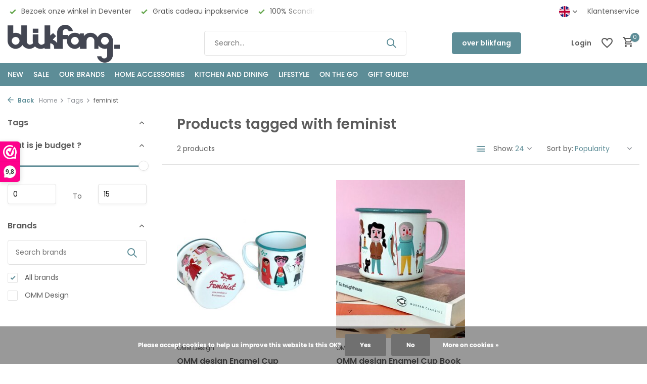

--- FILE ---
content_type: text/html;charset=utf-8
request_url: https://www.blikfang.nl/en/tags/feminist/
body_size: 19059
content:
<!DOCTYPE html>
<html lang="en">
  <head>
        <meta charset="utf-8"/>
<!-- [START] 'blocks/head.rain' -->
<!--

  (c) 2008-2026 Lightspeed Netherlands B.V.
  http://www.lightspeedhq.com
  Generated: 26-01-2026 @ 21:37:14

-->
<link rel="canonical" href="https://www.blikfang.nl/en/tags/feminist/"/>
<link rel="alternate" href="https://www.blikfang.nl/en/index.rss" type="application/rss+xml" title="New products"/>
<link href="https://cdn.webshopapp.com/assets/cookielaw.css?2025-02-20" rel="stylesheet" type="text/css"/>
<meta name="robots" content="noodp,noydir"/>
<meta name="google-site-verification" content="J3zf9JdE2rOvZvwsz566QdD3L-aM_Y5_jCOXcfXaM54"/>
<meta property="og:url" content="https://www.blikfang.nl/en/tags/feminist/?source=facebook"/>
<meta property="og:site_name" content="blikfang"/>
<meta property="og:title" content="feminist"/>
<meta property="og:description" content="At blikfang you will find 100% Scandinavian design that is made with love and attention, for your home. Shop with us the well-known brands such as Marimekko, Mo"/>
<script src="https://app.dmws.plus/shop-assets/307257/dmws-plus-loader.js?id=3337b0295a5b02d3773ad7d2798a046d"></script>
<script>
<!-- Google tag (gtag.js) -->
<script async src="https://www.googletagmanager.com/gtag/js?id=G-LM7E9QSWYH"></script>
<script>
    window.dataLayer = window.dataLayer || [];
    function gtag(){dataLayer.push(arguments);}
    gtag('js', new Date());

    gtag('config', 'G-LM7E9QSWYH');
</script>
</script>
<script src="https://www.googletagmanager.com/gtag/js?id=AW-CONVERSION_ID"></script>
<script>
 window.dataLayer = window.dataLayer || [];
        function gtag(){dataLayer.push(arguments);}
        gtag('js', new Date());

        gtag('config','AW-CONVERSION_ID');
</script>
<!--[if lt IE 9]>
<script src="https://cdn.webshopapp.com/assets/html5shiv.js?2025-02-20"></script>
<![endif]-->
<!-- [END] 'blocks/head.rain' -->
    <title>feminist - blikfang</title>
    <meta name="description" content="At blikfang you will find 100% Scandinavian design that is made with love and attention, for your home. Shop with us the well-known brands such as Marimekko, Mo" />
    <meta name="keywords" content="feminist, scandinavian design, danish design, marimekko, moebe, liewood, lovi, finnish design, deventer shop,blikfang, webshopblikfang, scandinavian design,blikfang online shop, webshop, scandinavian design,blikfang home, swedish design, finnish desi" />
    <meta http-equiv="X-UA-Compatible" content="IE=edge">
    <meta name="viewport" content="width=device-width, initial-scale=1.0, maximum-scale=5.0, user-scalable=no">
    <meta name="apple-mobile-web-app-capable" content="yes">
    <meta name="apple-mobile-web-app-status-bar-style" content="black">

    <link rel="shortcut icon" href="https://cdn.webshopapp.com/shops/307257/themes/183877/v/2379633/assets/favicon.ico?20240722140350" type="image/x-icon" />
    <link rel="preconnect" href="https://fonts.gstatic.com" />
    <link rel="dns-prefetch" href="https://fonts.gstatic.com">
    <link rel="preconnect" href="https://fonts.googleapis.com">
		<link rel="dns-prefetch" href="https://fonts.googleapis.com">
		<link rel="preconnect" href="https://ajax.googleapis.com">
		<link rel="dns-prefetch" href="https://ajax.googleapis.com">
		<link rel="preconnect" href="https://cdn.webshopapp.com/">
		<link rel="dns-prefetch" href="https://cdn.webshopapp.com/">
    
                        <link rel="preload" href="https://fonts.googleapis.com/css2?family=Poppins:wght@300;400;600&family=Poppins:wght@600&display=swap" as="style" />
    <link rel="preload" href="https://cdn.webshopapp.com/shops/307257/themes/183877/assets/bootstrap-min.css?20260115155731" as="style" />
    <link rel="preload" href="https://cdn.webshopapp.com/shops/307257/themes/183877/assets/owl-carousel-min.css?20260115155731" as="style" />
    <link rel="preload" href="https://cdn.jsdelivr.net/npm/@fancyapps/ui/dist/fancybox.css" as="style" />
    <link rel="preload" href="https://cdn.webshopapp.com/assets/gui-2-0.css?2025-02-20" as="style" />
    <link rel="preload" href="https://cdn.webshopapp.com/assets/gui-responsive-2-0.css?2025-02-20" as="style" />
        	<link rel="preload" href="https://cdn.webshopapp.com/shops/307257/themes/183877/assets/icomoon-medium.ttf?20260115155731" as="font" crossorigin>
        <link rel="preload" href="https://cdn.webshopapp.com/shops/307257/themes/183877/assets/style.css?20260115155731" as="style" />
    <link rel="preload" href="https://cdn.webshopapp.com/shops/307257/themes/183877/assets/custom.css?20260115155731" as="style" />
    
    <script src="https://cdn.webshopapp.com/assets/jquery-1-9-1.js?2025-02-20"></script>
        <link rel="preload" href="https://cdn.webshopapp.com/shops/307257/themes/183877/assets/jquery-ui.js?20260115155731" as="script">    <link rel="preload" href="https://cdn.webshopapp.com/shops/307257/themes/183877/assets/bootstrap-min.js?20260115155731" as="script">
    <link rel="preload" href="https://cdn.webshopapp.com/assets/gui.js?2025-02-20" as="script">
    <link rel="preload" href="https://cdn.webshopapp.com/assets/gui-responsive-2-0.js?2025-02-20" as="script">
    <link rel="preload" href="https://cdn.webshopapp.com/shops/307257/themes/183877/assets/scripts.js?20260115155731" as="script">
    <link rel="preload" href="https://cdn.webshopapp.com/shops/307257/themes/183877/assets/global.js?20260115155731" as="script">
    
    <meta property="og:title" content="feminist">
<meta property="og:type" content="website"> 
<meta property="og:site_name" content="blikfang">
<meta property="og:url" content="https://www.blikfang.nl/">
<meta property="og:image" content="https://cdn.webshopapp.com/shops/307257/themes/183877/assets/share-image.jpg?20260115155731">
<meta name="twitter:title" content="feminist">
<meta name="twitter:description" content="At blikfang you will find 100% Scandinavian design that is made with love and attention, for your home. Shop with us the well-known brands such as Marimekko, Mo">
<meta name="twitter:site" content="blikfang">
<meta name="twitter:card" content="https://cdn.webshopapp.com/shops/307257/themes/183877/v/2379636/assets/logo.png?20240722140350">
<meta name="twitter:image" content="https://cdn.webshopapp.com/shops/307257/themes/183877/assets/share-image.jpg?20260115155731">
<script type="application/ld+json">
  [
        {
      "@context": "https://schema.org/",
      "@type": "BreadcrumbList",
      "itemListElement":
      [
        {
          "@type": "ListItem",
          "position": 1,
          "item": {
            "@id": "https://www.blikfang.nl/en/",
            "name": "Home"
          }
        },
                {
          "@type": "ListItem",
          "position": 2,
          "item":	{
            "@id": "https://www.blikfang.nl/en/tags/",
            "name": "Tags"
          }
        },                {
          "@type": "ListItem",
          "position": 3,
          "item":	{
            "@id": "https://www.blikfang.nl/en/tags/feminist/",
            "name": "feminist"
          }
        }              ]
    },
            {
      "@context": "https://schema.org/",
      "@type": "Organization",
      "url": "https://www.blikfang.nl/",
      "name": "blikfang",
      "legalName": "blikfang",
      "description": "At blikfang you will find 100% Scandinavian design that is made with love and attention, for your home. Shop with us the well-known brands such as Marimekko, Mo",
      "logo": "https://cdn.webshopapp.com/shops/307257/themes/183877/v/2379636/assets/logo.png?20240722140350",
      "image": "https://cdn.webshopapp.com/shops/307257/themes/183877/assets/share-image.jpg?20260115155731",
      "contactPoint": {
        "@type": "ContactPoint",
        "contactType": "Customer service",
        "telephone": ""
      },
      "address": {
        "@type": "PostalAddress",
        "streetAddress": "",
        "addressLocality": "",
        "postalCode": "",
        "addressCountry": "EN"
      }
          },
    { 
      "@context": "https://schema.org/", 
      "@type": "WebSite", 
      "url": "https://www.blikfang.nl/", 
      "name": "blikfang",
      "description": "At blikfang you will find 100% Scandinavian design that is made with love and attention, for your home. Shop with us the well-known brands such as Marimekko, Mo",
      "author": [
        {
          "@type": "Organization",
          "url": "https://www.dmws.nl/",
          "name": "DMWS BV",
          "address": {
            "@type": "PostalAddress",
            "streetAddress": "Wilhelmina plein 25",
            "addressLocality": "Eindhoven",
            "addressRegion": "NB",
            "postalCode": "5611 HG",
            "addressCountry": "NL"
          }
        }
      ]
    }      ]
</script>    
    <link rel="stylesheet" href="https://fonts.googleapis.com/css2?family=Poppins:wght@300;400;600&family=Poppins:wght@600&display=swap" type="text/css">
    <link rel="stylesheet" href="https://cdn.webshopapp.com/shops/307257/themes/183877/assets/bootstrap-min.css?20260115155731" type="text/css">
    <link rel="stylesheet" href="https://cdn.webshopapp.com/shops/307257/themes/183877/assets/owl-carousel-min.css?20260115155731" type="text/css">
    <link rel="stylesheet" href="https://cdn.jsdelivr.net/npm/@fancyapps/ui/dist/fancybox.css" type="text/css">
    <link rel="stylesheet" href="https://cdn.webshopapp.com/assets/gui-2-0.css?2025-02-20" type="text/css">
    <link rel="stylesheet" href="https://cdn.webshopapp.com/assets/gui-responsive-2-0.css?2025-02-20" type="text/css">
    <link rel="stylesheet" href="https://cdn.webshopapp.com/shops/307257/themes/183877/assets/style.css?20260115155731" type="text/css">
    <link rel="stylesheet" href="https://cdn.webshopapp.com/shops/307257/themes/183877/assets/custom.css?20260115155731" type="text/css">
  </head>
  <body>
    <aside id="cart" class="sidebar d-flex cart palette-bg-light"><div class="heading d-none d-sm-block"><i class="icon-x close"></i><h3>My cart</h3></div><div class="heading d-sm-none palette-bg-accent-light mobile"><i class="icon-x close"></i><h3>My cart</h3></div><div class="filledCart d-none"><ul class="list-cart list-inline mb-0 scrollbar"></ul><div class="totals-wrap"><p data-cart="total">Total (<span class="length">0</span>) products<span class="amount">€0,00</span></p><p data-cart="shipping" class="shipping d-none">Shipping costs<span class="positive"><b>Free</b></span></p><p data-cart="vat">TAX<span>€0,00</span></p><p class="free-shipping">Shop nog voor <b class="amount">€70,00</b> en je bestelling wordt <b class="positive">Gratis</b> verzonden!</p><p class="total" data-cart="grand-total"><b>Grand total</b><span class="grey">Incl. tax</span><span><b>€0,00</b></span></p></div><div class="continue d-flex align-items-center"><a href="https://www.blikfang.nl/en/cart/" class="button solid cta">Ja, ik wil dit bestellen</a></div><div class="link">Vanaf 70 euro gratis verzending (NL)</div></div><p class="emptyCart align-items-center">You have no items in your shopping cart...</p><div class="bottom d-none d-sm-block"><div class="payments d-flex justify-content-center flex-wrap dmws-payments"><div class="d-flex align-items-center justify-content-center"><img class="lazy" src="https://cdn.webshopapp.com/shops/307257/themes/183877/assets/lazy-preload.jpg?20260115155731" data-src="https://cdn.webshopapp.com/assets/icon-payment-banktransfer.png?2025-02-20" alt="Bank transfer" height="16" width="37" /></div></div></div></aside><header id="variant-1" class="d-none d-md-block sticky"><div class="topbar palette-bg-white"><div class="container"><div class="row align-items-center justify-content-between"><div class="col-6 col-lg-5 col-xl-6"><div class="usp" data-total="3"><div class="list"><div class="item"><i class="icon-check"></i> 100% Scandinavisch Design</div><div class="item"><i class="icon-check"></i> Bezoek onze winkel in Deventer</div><div class="item"><i class="icon-check"></i> Gratis cadeau inpakservice</div></div></div></div><div class="col-6 col-lg-7 col-xl-6 d-flex justify-content-end right"><div class="d-none d-md-block drop-down languages"><div class="current"><img class="lazy" src="https://cdn.webshopapp.com/shops/307257/themes/183877/assets/lazy-preload.jpg?20260115155731" data-src="https://cdn.webshopapp.com/shops/307257/themes/183877/assets/flag-en.svg?20260115155731" alt="English" width="22" height="22"><i class="icon-chevron-down"></i></div><div class="drop shadow"><a title="Nederlands" lang="nl" href="https://www.blikfang.nl/nl/tags/feminist" class="d-flex nf"><img class="lazy" src="https://cdn.webshopapp.com/shops/307257/themes/183877/assets/lazy-preload.jpg?20260115155731" data-src="https://cdn.webshopapp.com/shops/307257/themes/183877/assets/flag-nl.svg?20260115155731" alt="Nederlands" width="18" height="18"><span>Nederlands</span></a><a title="English" lang="en" href="https://www.blikfang.nl/en/tags/feminist" class="d-flex nf"><img class="lazy" src="https://cdn.webshopapp.com/shops/307257/themes/183877/assets/lazy-preload.jpg?20260115155731" data-src="https://cdn.webshopapp.com/shops/307257/themes/183877/assets/flag-en.svg?20260115155731" alt="English" width="18" height="18"><span>English</span></a></div></div><div><a href="/service">Klantenservice</a></div></div></div></div></div><div class="sticky"><div class="overlay palette-bg-white"></div><div class="mainbar palette-bg-white"><div class="container"><div class="row align-items-center justify-content-between"><div class="col-12 d-flex align-items-center justify-content-between"><a href="https://www.blikfang.nl/en/" title="blikfang - The department store for Scandinavian Design - online shop with physical store in Deventer" class="logo nf"><img src="https://cdn.webshopapp.com/shops/307257/themes/183877/v/2379636/assets/logo.png?20240722140350" alt="blikfang - The department store for Scandinavian Design - online shop with physical store in Deventer" width="300" height="75" /></a><form action="https://www.blikfang.nl/en/search/" method="get" role="search" class="formSearch search-form default"><input type="text" name="q" autocomplete="off" value="" aria-label="Search" placeholder="Search..." /><i class="icon-x"></i><button type="submit" class="search-btn" title="Search"><i class="icon-search"></i></button><div class="search-results palette-bg-white"><div class="heading">Search results for '<span></span>'</div><ul class="list-inline list-results"></ul><ul class="list-inline list-products"></ul><a href="#" class="all">View all results</a></div></form><a href="https://www.blikfang.nl/nl/service/about/" class="button">over blikfang</a><div class="wrap-cart d-flex align-items-center"><div class="drop-down with-overlay account login"><div class="current"><a href="https://www.blikfang.nl/en/account/login/" aria-label="My account" class="nf"><span class="d-lg-none"><i class="icon-account"></i></span><span class="d-none d-lg-block">Login</span></a></div><div class="drop shadow d-none d-md-block"><ul class="list-inline mb-0"><li><i class="icon-check"></i> Sneller door het betalingsproces.</li><li><i class="icon-check"></i> Mogelijkheid om verlanglijst te maken.</li><li><i class="icon-check"></i> Eenvoudig vragen stellen via een ticket.</li></ul><div class="d-flex align-items-center justify-content-between"><a href="https://www.blikfang.nl/en/account/login/" class="button">Login</a><span>New? <a href="https://www.blikfang.nl/en/account/register/">Create an account</a></span></div></div></div><div class="drop-down with-overlay account wishlist"><div class="current"><a href="https://www.blikfang.nl/en/account/login/" aria-label="Wishlist" class="nf"><span class="fs0">Wishlist</span><i class="icon-wishlist"></i></a></div><div class="drop shadow d-none d-md-block"><h4>No products on Wish List...</h4><p>Log in en voeg producten toe door op het <i class="icon-wishlist"></i> icoon te klikken.</p><div class="d-flex align-items-center justify-content-between"><a href="https://www.blikfang.nl/en/account/login/" class="button">Login</a><span>New? <a href="https://www.blikfang.nl/en/account/register/">Create an account</a></span></div></div></div><a href="https://www.blikfang.nl/en/cart/" class="pos-r cart nf"><i class="icon-cart"></i><span class="count">0</span></a></div></div></div></div></div><div class="menubar palette-bg-accent-light"><div class="container"><div class="row"><div class="col-12"><div class="menu d-none d-md-flex align-items-center default default mega "><ul class="list-inline mb-0"><li class="list-inline-item"><a href="https://www.blikfang.nl/en/new/">NEW</a></li><li class="list-inline-item"><a href="https://www.blikfang.nl/en/sale/">SALE</a></li><li class="list-inline-item has-sub"><a href="https://www.blikfang.nl/en/our-brands/">OUR BRANDS</a><ul class="sub palette-bg-light"><li class=""><a href="https://www.blikfang.nl/en/our-brands/ania/">Ania</a></li><li class=""><a href="https://www.blikfang.nl/en/our-brands/architectmade/">ARCHITECTMADE</a></li><li class=""><a href="https://www.blikfang.nl/en/our-brands/aveva/">Aveva</a></li><li class="has-children"><a href="https://www.blikfang.nl/en/our-brands/aya-and-ida/">AYA and IDA</a><ul class="subsub palette-bg-light"></ul></li><li class=""><a href="https://www.blikfang.nl/en/our-brands/bada/">BADA</a></li><li class=""><a href="https://www.blikfang.nl/en/our-brands/bengt-lotta/">Bengt  &amp; Lotta</a></li><li class=""><a href="https://www.blikfang.nl/en/our-brands/blikfang-gift-card/">blikfang GIFT CARD</a></li><li class=""><a href="https://www.blikfang.nl/en/our-brands/by-brorson/">by Brorson</a></li><li class="has-children"><a href="https://www.blikfang.nl/en/our-brands/cai-socks/">Cai socks</a><ul class="subsub palette-bg-light"></ul></li><li class="has-children"><a href="https://www.blikfang.nl/en/our-brands/dottir-nordic-design/">Dottir Nordic Design</a><ul class="subsub palette-bg-light"></ul></li><li class="has-children"><a href="https://www.blikfang.nl/en/our-brands/ekta-living-by-wirth/">EKTA Living - by Wirth</a><ul class="subsub palette-bg-light"></ul></li><li class=""><a href="https://www.blikfang.nl/en/our-brands/flensted-mobiles/">Flensted Mobiles</a></li><li class=""><a href="https://www.blikfang.nl/en/our-brands/funky-doris/">Funky Doris</a></li><li class="has-children"><a href="https://www.blikfang.nl/en/our-brands/gejst/">Gejst</a><ul class="subsub palette-bg-light"></ul></li><li class="has-children"><a href="https://www.blikfang.nl/en/our-brands/glerups/">Glerups</a><ul class="subsub palette-bg-light"></ul></li><li class="has-children"><a href="https://www.blikfang.nl/en/our-brands/kaehler-design/">Kähler design</a><ul class="subsub palette-bg-light"></ul></li><li class=""><a href="https://www.blikfang.nl/en/our-brands/kay-bojesen/">Kay Bojesen</a></li><li class="has-children"><a href="https://www.blikfang.nl/en/our-brands/klippan/">Klippan</a><ul class="subsub palette-bg-light"></ul></li><li class="has-children"><a href="https://www.blikfang.nl/en/our-brands/kunstindustrien/">KunstIndustrien</a><ul class="subsub palette-bg-light"></ul></li><li class="has-children"><a href="https://www.blikfang.nl/en/our-brands/lapuan-kankurit/">Lapuan Kankurit</a><ul class="subsub palette-bg-light"></ul></li><li class=""><a href="https://www.blikfang.nl/en/our-brands/lars-rank-keramik/">Lars Rank Keramik</a></li><li class="has-children"><a href="https://www.blikfang.nl/en/our-brands/linddna/">LINDDNA</a><ul class="subsub palette-bg-light"></ul></li><li class=""><a href="https://www.blikfang.nl/en/our-brands/lindform/">LINDFORM</a></li><li class="has-children"><a href="https://www.blikfang.nl/en/our-brands/lovi/">LOVI</a><ul class="subsub palette-bg-light"></ul></li><li class="has-children"><a href="https://www.blikfang.nl/en/our-brands/marimekko/">Marimekko</a><ul class="subsub palette-bg-light"></ul></li><li class="has-children"><a href="https://www.blikfang.nl/en/our-brands/martin-schwartz/">Martin Schwartz</a><ul class="subsub palette-bg-light"></ul></li><li class=""><a href="https://www.blikfang.nl/en/our-brands/men-at-work/">Men at work</a></li><li class="has-children"><a href="https://www.blikfang.nl/en/our-brands/moebe/">Moebe</a><ul class="subsub palette-bg-light"></ul></li><li class="has-children"><a href="https://www.blikfang.nl/en/our-brands/monika-petersen/">Monika Petersen</a><ul class="subsub palette-bg-light"></ul></li><li class="has-children"><a href="https://www.blikfang.nl/en/our-brands/muurla/">Muurla</a><ul class="subsub palette-bg-light"></ul></li><li class=""><a href="https://www.blikfang.nl/en/our-brands/poster-frame/">Poster &amp; Frame</a></li><li class="has-children"><a href="https://www.blikfang.nl/en/our-brands/omm-design/">OMM Design</a><ul class="subsub palette-bg-light"></ul></li><li class="has-children"><a href="https://www.blikfang.nl/en/our-brands/paper-collective/">Paper Collective</a><ul class="subsub palette-bg-light"></ul></li><li class="has-children"><a href="https://www.blikfang.nl/en/our-brands/pluto-design/">Pluto Design</a><ul class="subsub palette-bg-light"></ul></li><li class=""><a href="https://www.blikfang.nl/en/our-brands/rosendahl-design/">Rosendahl Design</a></li><li class=""><a href="https://www.blikfang.nl/en/our-brands/sej-design/">SEJ Design</a></li><li class="has-children"><a href="https://www.blikfang.nl/en/our-brands/shangies/">Shangies</a><ul class="subsub palette-bg-light"></ul></li><li class="has-children"><a href="https://www.blikfang.nl/en/our-brands/studio-arhoj/">Studio Arhoj</a><ul class="subsub palette-bg-light"></ul></li><li class="has-children"><a href="https://www.blikfang.nl/en/our-brands/teemu-jaervi/">Teemu Järvi</a><ul class="subsub palette-bg-light"></ul></li><li class=""><a href="https://www.blikfang.nl/en/our-brands/the-oak-men/">The Oak Men</a></li><li class="has-children"><a href="https://www.blikfang.nl/en/our-brands/the-organic-company/">The Organic Company</a><ul class="subsub palette-bg-light"></ul></li><li class="has-children"><a href="https://www.blikfang.nl/en/our-brands/uyuni-lighting/">Uyuni lighting</a><ul class="subsub palette-bg-light"></ul></li><li class=""><a href="https://www.blikfang.nl/en/our-brands/vagen/">Vågen</a></li><li class=""><a href="https://www.blikfang.nl/en/our-brands/vekvaka/">Vekvaka</a></li><li class=""><a href="https://www.blikfang.nl/en/our-brands/verti-copenhagen/">Verti Copenhagen</a></li></ul></li><li class="list-inline-item has-sub"><a href="https://www.blikfang.nl/en/home-accessories/">HOME ACCESSORIES</a><ul class="sub palette-bg-light"><li class="has-children"><a href="https://www.blikfang.nl/en/home-accessories/cushions/">Cushions</a><ul class="subsub palette-bg-light"></ul></li><li class="has-children"><a href="https://www.blikfang.nl/en/home-accessories/blanket/">Blanket</a><ul class="subsub palette-bg-light"></ul></li><li class="has-children"><a href="https://www.blikfang.nl/en/home-accessories/bed-bath-textiles/">Bed &amp; Bath Textiles</a><ul class="subsub palette-bg-light"></ul></li><li class="has-children"><a href="https://www.blikfang.nl/en/home-accessories/candleholders/">Candleholders</a><ul class="subsub palette-bg-light"></ul></li><li class="has-children"><a href="https://www.blikfang.nl/en/home-accessories/candles/">Candles</a><ul class="subsub palette-bg-light"></ul></li><li class="has-children"><a href="https://www.blikfang.nl/en/home-accessories/vases/">Vases</a><ul class="subsub palette-bg-light"></ul></li><li class="has-children"><a href="https://www.blikfang.nl/en/home-accessories/object/">Object</a><ul class="subsub palette-bg-light"></ul></li><li class="has-children"><a href="https://www.blikfang.nl/en/home-accessories/home-decoration/">Home decoration</a><ul class="subsub palette-bg-light"></ul></li><li class=""><a href="https://www.blikfang.nl/en/home-accessories/mobiles/">Mobiles</a></li><li class=""><a href="https://www.blikfang.nl/en/home-accessories/wall-decoration/">Wall decoration</a></li><li class="has-children"><a href="https://www.blikfang.nl/en/home-accessories/posters-and-frames/">Posters and Frames</a><ul class="subsub palette-bg-light"></ul></li><li class="has-children"><a href="https://www.blikfang.nl/en/home-accessories/wall-shelves-and-wall-racks/">Wall shelves and wall racks</a><ul class="subsub palette-bg-light"></ul></li><li class="has-children"><a href="https://www.blikfang.nl/en/home-accessories/mirrors/">Mirrors</a><ul class="subsub palette-bg-light"></ul></li><li class="has-children"><a href="https://www.blikfang.nl/en/home-accessories/coat-racks/">Coat racks</a><ul class="subsub palette-bg-light"></ul></li><li class="has-children"><a href="https://www.blikfang.nl/en/home-accessories/lighting/">Lighting</a><ul class="subsub palette-bg-light"></ul></li><li class="has-children"><a href="https://www.blikfang.nl/en/home-accessories/furniture/">Furniture</a><ul class="subsub palette-bg-light"></ul></li><li class=""><a href="https://www.blikfang.nl/en/home-accessories/stationary-jigsaw-puzzles-books/">Stationary / jigsaw puzzles / books</a></li></ul></li><li class="list-inline-item has-sub"><a href="https://www.blikfang.nl/en/kitchen-and-dining/">KITCHEN AND DINING</a><ul class="sub palette-bg-light"><li class="has-children"><a href="https://www.blikfang.nl/en/kitchen-and-dining/tableware/">Tableware</a><ul class="subsub palette-bg-light"></ul></li><li class="has-children"><a href="https://www.blikfang.nl/en/kitchen-and-dining/table-linen/">Table linen</a><ul class="subsub palette-bg-light"></ul></li><li class=""><a href="https://www.blikfang.nl/en/kitchen-and-dining/tablecloths-and-runners/">Tablecloths and runners</a></li><li class="has-children"><a href="https://www.blikfang.nl/en/kitchen-and-dining/placemats/">Placemats</a><ul class="subsub palette-bg-light"></ul></li><li class="has-children"><a href="https://www.blikfang.nl/en/kitchen-and-dining/coasters/">Coasters</a><ul class="subsub palette-bg-light"></ul></li><li class="has-children"><a href="https://www.blikfang.nl/en/kitchen-and-dining/napkins/">Napkins</a><ul class="subsub palette-bg-light"></ul></li><li class=""><a href="https://www.blikfang.nl/en/kitchen-and-dining/carrying-trays/">Carrying trays</a></li><li class="has-children"><a href="https://www.blikfang.nl/en/kitchen-and-dining/kitchen-textiles/">Kitchen textiles</a><ul class="subsub palette-bg-light"></ul></li><li class=""><a href="https://www.blikfang.nl/en/kitchen-and-dining/pepper-and-salt-mills/">Pepper and Salt Mills</a></li><li class=""><a href="https://www.blikfang.nl/en/kitchen-and-dining/kitchen-roll-holders/">Kitchen roll holders</a></li><li class=""><a href="https://www.blikfang.nl/en/kitchen-and-dining/trays-and-storage-containers/">Trays and storage containers</a></li><li class=""><a href="https://www.blikfang.nl/en/kitchen-and-dining/storage-jars-and-tins/">Storage jars and tins</a></li><li class=""><a href="https://www.blikfang.nl/en/kitchen-and-dining/kitchen-accessories/">Kitchen accessories</a></li><li class=""><a href="https://www.blikfang.nl/en/kitchen-and-dining/magnetic-wall-shelf/">Magnetic wall shelf</a></li><li class=""><a href="https://www.blikfang.nl/en/kitchen-and-dining/kitchen-wall-hooks/">Kitchen wall hooks</a></li><li class="has-children"><a href="https://www.blikfang.nl/en/kitchen-and-dining/stainless-steel-drinking-bottles/">Stainless Steel Drinking Bottles</a><ul class="subsub palette-bg-light"></ul></li><li class=""><a href="https://www.blikfang.nl/en/kitchen-and-dining/thermos-cups/">Thermos cups</a></li><li class=""><a href="https://www.blikfang.nl/en/kitchen-and-dining/thermo-cup-with-straw/">Thermo cup with straw</a></li><li class=""><a href="https://www.blikfang.nl/en/kitchen-and-dining/shaker/">Shaker</a></li><li class=""><a href="https://www.blikfang.nl/en/kitchen-and-dining/lunchbox-and-food-ie/">Lunchbox and Food ie</a></li></ul></li><li class="list-inline-item has-sub"><a href="https://www.blikfang.nl/en/lifestyle/">Lifestyle</a><ul class="sub palette-bg-light"><li class=""><a href="https://www.blikfang.nl/en/lifestyle/wool-slippers/">Wool Slippers</a></li><li class=""><a href="https://www.blikfang.nl/en/lifestyle/woolen-wrap-scarf-with-pockets/">Woolen wrap scarf with pockets</a></li><li class=""><a href="https://www.blikfang.nl/en/lifestyle/bags-and-purses/">Bags and purses</a></li><li class=""><a href="https://www.blikfang.nl/en/lifestyle/sandals/">Sandals</a></li><li class="has-children"><a href="https://www.blikfang.nl/en/lifestyle/socks/">Socks</a><ul class="subsub palette-bg-light"></ul></li><li class=""><a href="https://www.blikfang.nl/en/lifestyle/pins/">Pins</a></li></ul></li><li class="list-inline-item has-sub"><a href="https://www.blikfang.nl/en/on-the-go/">ON THE GO</a><ul class="sub palette-bg-light"><li class=""><a href="https://www.blikfang.nl/en/on-the-go/thermos-cup/">Thermos cup</a></li><li class=""><a href="https://www.blikfang.nl/en/on-the-go/thermoses-and-drinking-bottles/">Thermoses and drinking bottles</a></li><li class=""><a href="https://www.blikfang.nl/en/on-the-go/lunch-boxes-and-thermal-lunch-boxes/">Lunch boxes and thermal lunch boxes</a></li><li class=""><a href="https://www.blikfang.nl/en/on-the-go/bags-and-purses/">Bags and purses</a></li><li class=""><a href="https://www.blikfang.nl/en/on-the-go/handy-for-on-the-go/">Handy for on the go</a></li></ul></li><li class="list-inline-item has-sub"><a href="https://www.blikfang.nl/en/gift-guide/">GIFT GUIDE!</a><ul class="sub palette-bg-light"><li class=""><a href="https://www.blikfang.nl/en/gift-guide/gift-cards/">Gift cards</a></li><li class=""><a href="https://www.blikfang.nl/en/gift-guide/gifts-up-to-10-euros/">Gifts up to 10 euros</a></li><li class=""><a href="https://www.blikfang.nl/en/gift-guide/10-tot-25-euro/">10 tot 25 euro</a></li><li class=""><a href="https://www.blikfang.nl/en/gift-guide/25-tot-50-euro/">25 tot 50 euro</a></li><li class=""><a href="https://www.blikfang.nl/en/gift-guide/50-tot-100-euro/">50 tot 100 euro</a></li><li class=""><a href="https://www.blikfang.nl/en/gift-guide/above-100-euros/">above 100 euros</a></li><li class=""><a href="https://www.blikfang.nl/en/gift-guide/shoe-gifts/">Shoe gifts</a></li></ul></li></ul></div></div></div></div></div></div><div class="spacetop"></div></header><header id="mobile-variant-1" class="d-md-none mobile-header sticky"><div class="overlay palette-bg-white"></div><div class="top shadow palette-bg-white"><div class="container"><div class="row"><div class="col-12 d-flex align-items-center justify-content-between"><div class="d-flex align-items-center"><div class="d-md-none mobile-menu"><i class="icon-menu"></i><div class="menu-wrapper"><div class="d-flex align-items-center justify-content-between heading palette-bg-accent-light"><span>Menu</span><i class="icon-x"></i></div><ul class="list-inline mb-0 palette-bg-white"><li class="link"><a href="https://www.blikfang.nl/nl/service/about/">over blikfang</a></li><li class="categories"><a href="https://www.blikfang.nl/en/catalog/" data-title="categories">Categories</a><div class="back">Back to <span></span></div><ul><li class=""><a href="https://www.blikfang.nl/en/new/" class="nf" data-title="new">NEW</a></li><li class=""><a href="https://www.blikfang.nl/en/sale/" class="nf" data-title="sale">SALE</a></li><li class="has-sub "><a href="https://www.blikfang.nl/en/our-brands/" class="nf" data-title="our brands">OUR BRANDS<i class="icon-chevron-down"></i></a><ul class="sub"><li class=""><a href="https://www.blikfang.nl/en/our-brands/ania/" data-title="ania">Ania</a></li><li class=""><a href="https://www.blikfang.nl/en/our-brands/architectmade/" data-title="architectmade">ARCHITECTMADE</a></li><li class=""><a href="https://www.blikfang.nl/en/our-brands/aveva/" data-title="aveva">Aveva</a></li><li class="has-children"><a href="https://www.blikfang.nl/en/our-brands/aya-and-ida/" data-title="aya and ida">AYA and IDA<i class="icon-chevron-down"></i></a><ul class="sub"><li><a href="https://www.blikfang.nl/en/our-brands/aya-and-ida/cup2go-thermo-cup/" data-title="cup2go thermo cup">Cup2go Thermo cup</a></li><li><a href="https://www.blikfang.nl/en/our-brands/aya-and-ida/stainless-steel-drinking-bottles/" data-title="stainless steel drinking bottles">Stainless steel drinking bottles</a></li><li><a href="https://www.blikfang.nl/en/our-brands/aya-and-ida/kids-straw-bottle/" data-title="kids straw bottle">Kids straw bottle</a></li><li><a href="https://www.blikfang.nl/en/our-brands/aya-and-ida/accessories/" data-title="accessories">accessories</a></li><li><a href="https://www.blikfang.nl/en/our-brands/aya-and-ida/thermo-cup-with-straw/" data-title="thermo cup with straw">Thermo cup with straw</a></li><li><a href="https://www.blikfang.nl/en/our-brands/aya-and-ida/shaker/" data-title="shaker">Shaker</a></li><li><a href="https://www.blikfang.nl/en/our-brands/aya-and-ida/lunchbox-food-ie/" data-title="lunchbox &amp; food ie">Lunchbox &amp; Food ie</a></li></ul></li><li class=""><a href="https://www.blikfang.nl/en/our-brands/bada/" data-title="bada">BADA</a></li><li class=""><a href="https://www.blikfang.nl/en/our-brands/bengt-lotta/" data-title="bengt  &amp; lotta">Bengt  &amp; Lotta</a></li><li class=""><a href="https://www.blikfang.nl/en/our-brands/blikfang-gift-card/" data-title="blikfang gift card">blikfang GIFT CARD</a></li><li class=""><a href="https://www.blikfang.nl/en/our-brands/by-brorson/" data-title="by brorson">by Brorson</a></li><li class="has-children"><a href="https://www.blikfang.nl/en/our-brands/cai-socks/" data-title="cai socks">Cai socks<i class="icon-chevron-down"></i></a><ul class="sub"><li><a href="https://www.blikfang.nl/en/our-brands/cai-socks/bengt-lotta/" data-title="bengt &amp; lotta">Bengt &amp; Lotta</a></li><li><a href="https://www.blikfang.nl/en/our-brands/cai-socks/merino-sokken/" data-title="merino sokken">Merino sokken</a></li></ul></li><li class="has-children"><a href="https://www.blikfang.nl/en/our-brands/dottir-nordic-design/" data-title="dottir nordic design">Dottir Nordic Design<i class="icon-chevron-down"></i></a><ul class="sub"><li><a href="https://www.blikfang.nl/en/our-brands/dottir-nordic-design/winter-stories-serie/" data-title="winter stories serie">Winter Stories serie</a></li><li><a href="https://www.blikfang.nl/en/our-brands/dottir-nordic-design/pipanella-serie/" data-title="pipanella serie">Pipanella serie</a></li><li><a href="https://www.blikfang.nl/en/our-brands/dottir-nordic-design/samsurium-serie/" data-title="samsurium serie">Samsurium serie</a></li><li><a href="https://www.blikfang.nl/en/our-brands/dottir-nordic-design/sweet-stories-serie/" data-title="sweet stories serie">Sweet Stories serie</a></li><li><a href="https://www.blikfang.nl/en/our-brands/dottir-nordic-design/alba-serie/" data-title="alba serie">Alba serie</a></li></ul></li><li class="has-children"><a href="https://www.blikfang.nl/en/our-brands/ekta-living-by-wirth/" data-title="ekta living - by wirth">EKTA Living - by Wirth<i class="icon-chevron-down"></i></a><ul class="sub"><li><a href="https://www.blikfang.nl/en/our-brands/ekta-living-by-wirth/kitchen/" data-title="kitchen">Kitchen</a></li><li><a href="https://www.blikfang.nl/en/our-brands/ekta-living-by-wirth/bathroom-toilet/" data-title="bathroom - toilet">Bathroom - toilet</a></li><li><a href="https://www.blikfang.nl/en/our-brands/ekta-living-by-wirth/hall-entrance/" data-title="hall - entrance">Hall - Entrance</a></li><li><a href="https://www.blikfang.nl/en/our-brands/ekta-living-by-wirth/home-decoration/" data-title="home decoration">Home decoration</a></li></ul></li><li class=""><a href="https://www.blikfang.nl/en/our-brands/flensted-mobiles/" data-title="flensted mobiles">Flensted Mobiles</a></li><li class=""><a href="https://www.blikfang.nl/en/our-brands/funky-doris/" data-title="funky doris">Funky Doris</a></li><li class="has-children"><a href="https://www.blikfang.nl/en/our-brands/gejst/" data-title="gejst">Gejst<i class="icon-chevron-down"></i></a><ul class="sub"><li><a href="https://www.blikfang.nl/en/our-brands/gejst/nivo-wall-shelf/" data-title="nivo wall shelf">NIVO wall shelf</a></li><li><a href="https://www.blikfang.nl/en/our-brands/gejst/home-accessories/" data-title="home accessories">Home accessories</a></li></ul></li><li class="has-children"><a href="https://www.blikfang.nl/en/our-brands/glerups/" data-title="glerups">Glerups<i class="icon-chevron-down"></i></a><ul class="sub"><li><a href="https://www.blikfang.nl/en/our-brands/glerups/slippers-with-leather-sole/" data-title="slippers with leather sole">Slippers with leather sole</a></li><li><a href="https://www.blikfang.nl/en/our-brands/glerups/boot-model-with-leather-sole/" data-title="boot model with leather sole">Boot model with leather sole</a></li><li><a href="https://www.blikfang.nl/en/our-brands/glerups/shoe-model-with-leather-sole/" data-title="shoe model with leather sole">Shoe model with leather sole</a></li><li><a href="https://www.blikfang.nl/en/our-brands/glerups/slip-on-model-with-leather-sole/" data-title="slip-on model with leather sole">Slip-on model with leather sole</a></li><li><a href="https://www.blikfang.nl/en/our-brands/glerups/slippers-with-rubber-sole/" data-title="slippers with rubber sole">Slippers with rubber sole</a></li><li><a href="https://www.blikfang.nl/en/our-brands/glerups/boot-model-with-rubber-sole/" data-title="boot model with rubber sole">Boot model with rubber sole</a></li><li><a href="https://www.blikfang.nl/en/our-brands/glerups/shoe-model-with-rubber-sole/" data-title="shoe model with rubber sole">Shoe model with rubber sole</a></li><li><a href="https://www.blikfang.nl/en/our-brands/glerups/slip-on-model-with-rubber-sole/" data-title="slip-on model with rubber sole">Slip-on model with rubber sole</a></li><li><a href="https://www.blikfang.nl/en/our-brands/glerups/wollen-inleg-zool/" data-title="wollen inleg zool">Wollen inleg zool</a></li><li><a href="https://www.blikfang.nl/en/our-brands/glerups/zitmatje/" data-title="zitmatje">Zitmatje</a></li><li><a href="https://www.blikfang.nl/en/our-brands/glerups/zero-waste-collectie/" data-title="zero waste collectie">Zero Waste collectie</a></li></ul></li><li class="has-children"><a href="https://www.blikfang.nl/en/our-brands/kaehler-design/" data-title="kähler design">Kähler design<i class="icon-chevron-down"></i></a><ul class="sub"><li><a href="https://www.blikfang.nl/en/our-brands/kaehler-design/omaggio-serie/" data-title="omaggio serie">Omaggio serie</a></li><li><a href="https://www.blikfang.nl/en/our-brands/kaehler-design/urbania-serie/" data-title="urbania serie">Urbania serie</a></li><li><a href="https://www.blikfang.nl/en/our-brands/kaehler-design/hammershoi-serie/" data-title="hammershøi serie">Hammershøi serie</a></li><li><a href="https://www.blikfang.nl/en/our-brands/kaehler-design/nobili-serie/" data-title="nobili serie">Nobili serie</a></li><li><a href="https://www.blikfang.nl/en/our-brands/kaehler-design/stella-serie/" data-title="stella serie">Stella serie</a></li></ul></li><li class=""><a href="https://www.blikfang.nl/en/our-brands/kay-bojesen/" data-title="kay bojesen">Kay Bojesen</a></li><li class="has-children"><a href="https://www.blikfang.nl/en/our-brands/klippan/" data-title="klippan">Klippan<i class="icon-chevron-down"></i></a><ul class="sub"><li><a href="https://www.blikfang.nl/en/our-brands/klippan/wool-plaids/" data-title="wool plaids">Wool plaids</a></li><li><a href="https://www.blikfang.nl/en/our-brands/klippan/woolen-cushions/" data-title="woolen cushions">Woolen cushions</a></li></ul></li><li class="has-children"><a href="https://www.blikfang.nl/en/our-brands/kunstindustrien/" data-title="kunstindustrien">KunstIndustrien<i class="icon-chevron-down"></i></a><ul class="sub"><li><a href="https://www.blikfang.nl/en/our-brands/kunstindustrien/kaarsen/" data-title="kaarsen">Kaarsen</a></li><li><a href="https://www.blikfang.nl/en/our-brands/kunstindustrien/kandelaars/" data-title="kandelaars">Kandelaars</a></li><li><a href="https://www.blikfang.nl/en/our-brands/kunstindustrien/handy-tools/" data-title="handy tools">Handy tools</a></li><li><a href="https://www.blikfang.nl/en/our-brands/kunstindustrien/living-by-heart-outdoor-candles/" data-title="living by heart - outdoor candles">Living by Heart - Outdoor Candles</a></li></ul></li><li class="has-children"><a href="https://www.blikfang.nl/en/our-brands/lapuan-kankurit/" data-title="lapuan kankurit">Lapuan Kankurit<i class="icon-chevron-down"></i></a><ul class="sub"><li><a href="https://www.blikfang.nl/en/our-brands/lapuan-kankurit/plaids/" data-title="plaids">Plaids</a></li><li><a href="https://www.blikfang.nl/en/our-brands/lapuan-kankurit/wool-scarf-with-pockets/" data-title="wool scarf with pockets">Wool scarf with pockets</a></li><li><a href="https://www.blikfang.nl/en/our-brands/lapuan-kankurit/hot-water-bottles/" data-title="hot water bottles">Hot water bottles</a></li><li><a href="https://www.blikfang.nl/en/our-brands/lapuan-kankurit/keukentextiel/" data-title="keukentextiel">Keukentextiel</a></li></ul></li><li class=""><a href="https://www.blikfang.nl/en/our-brands/lars-rank-keramik/" data-title="lars rank keramik">Lars Rank Keramik</a></li><li class="has-children"><a href="https://www.blikfang.nl/en/our-brands/linddna/" data-title="linddna">LINDDNA<i class="icon-chevron-down"></i></a><ul class="sub"><li><a href="https://www.blikfang.nl/en/our-brands/linddna/placemats/" data-title="placemats">Placemats</a></li><li><a href="https://www.blikfang.nl/en/our-brands/linddna/glass-mat/" data-title="glass mat">Glass mat</a></li><li><a href="https://www.blikfang.nl/en/our-brands/linddna/tableware/" data-title="tableware">Tableware</a></li><li><a href="https://www.blikfang.nl/en/our-brands/linddna/coaster-holder/" data-title="coaster holder">Coaster holder</a></li></ul></li><li class=""><a href="https://www.blikfang.nl/en/our-brands/lindform/" data-title="lindform">LINDFORM</a></li><li class="has-children"><a href="https://www.blikfang.nl/en/our-brands/lovi/" data-title="lovi">LOVI<i class="icon-chevron-down"></i></a><ul class="sub"><li><a href="https://www.blikfang.nl/en/our-brands/lovi/birds/" data-title="birds">Birds</a></li><li><a href="https://www.blikfang.nl/en/our-brands/lovi/animals/" data-title="animals">Animals</a></li><li><a href="https://www.blikfang.nl/en/our-brands/lovi/sea-life/" data-title="sea life">Sea Life</a></li><li><a href="https://www.blikfang.nl/en/our-brands/lovi/decor-flower/" data-title="decor flower">Decor Flower</a></li><li><a href="https://www.blikfang.nl/en/our-brands/lovi/trees/" data-title="trees">Trees</a></li><li><a href="https://www.blikfang.nl/en/our-brands/lovi/moomins/" data-title="moomins">Moomins</a></li><li><a href="https://www.blikfang.nl/en/our-brands/lovi/hearts/" data-title="hearts">Hearts</a></li><li><a href="https://www.blikfang.nl/en/our-brands/lovi/easter/" data-title="easter">Easter</a></li><li><a href="https://www.blikfang.nl/en/our-brands/lovi/decor-star/" data-title="decor star">Decor Star</a></li><li><a href="https://www.blikfang.nl/en/our-brands/lovi/christmas/" data-title="christmas">Christmas</a></li></ul></li><li class="has-children"><a href="https://www.blikfang.nl/en/our-brands/marimekko/" data-title="marimekko">Marimekko<i class="icon-chevron-down"></i></a><ul class="sub"><li><a href="https://www.blikfang.nl/en/our-brands/marimekko/marimekko-sale/" data-title="marimekko sale">Marimekko SALE</a></li><li><a href="https://www.blikfang.nl/en/our-brands/marimekko/marimekko-tableware/" data-title="marimekko tableware">Marimekko tableware</a></li><li><a href="https://www.blikfang.nl/en/our-brands/marimekko/tableware-unikko/" data-title="tableware unikko">Tableware Unikko</a></li><li><a href="https://www.blikfang.nl/en/our-brands/marimekko/tableware-siirtolapuutarha-raesymatto/" data-title="tableware siirtolapuutarha - räsymatto">Tableware Siirtolapuutarha - Räsymatto</a></li><li><a href="https://www.blikfang.nl/en/our-brands/marimekko/tableware-tiara/" data-title="tableware tiara">Tableware Tiara</a></li><li><a href="https://www.blikfang.nl/en/our-brands/marimekko/tableware-small-collections/" data-title="tableware small collections">Tableware Small Collections</a></li><li><a href="https://www.blikfang.nl/en/our-brands/marimekko/collection-cups/" data-title="collection cups">Collection Cups</a></li><li><a href="https://www.blikfang.nl/en/our-brands/marimekko/marimekko-siirtolapuutarha-and-raesymatto-cups-and/" data-title="marimekko siirtolapuutarha and räsymatto cups and mugs">Marimekko Siirtolapuutarha and Räsymatto cups and mugs</a></li><li><a href="https://www.blikfang.nl/en/our-brands/marimekko/marimekko-unikko-cups-and-mugs/" data-title="marimekko unikko cups and mugs">Marimekko Unikko cups and mugs</a></li><li><a href="https://www.blikfang.nl/en/our-brands/marimekko/collection-plates/" data-title="collection plates">Collection Plates</a></li><li><a href="https://www.blikfang.nl/en/our-brands/marimekko/marimekko-raesymatto-plates/" data-title="marimekko räsymatto plates">Marimekko Räsymatto plates</a></li><li><a href="https://www.blikfang.nl/en/our-brands/marimekko/marimekko-unikko-plates/" data-title="marimekko unikko plates">Marimekko Unikko plates</a></li><li><a href="https://www.blikfang.nl/en/our-brands/marimekko/collection-bowls/" data-title="collection bowls">Collection Bowls</a></li><li><a href="https://www.blikfang.nl/en/our-brands/marimekko/home-accessories/" data-title="home accessories">Home accessories</a></li><li><a href="https://www.blikfang.nl/en/our-brands/marimekko/hanging-ornaments/" data-title="hanging ornaments">Hanging ornaments</a></li><li><a href="https://www.blikfang.nl/en/our-brands/marimekko/bedroom-and-bathroom/" data-title="bedroom and bathroom">Bedroom and Bathroom</a></li><li><a href="https://www.blikfang.nl/en/our-brands/marimekko/kitchen-accessories/" data-title="kitchen accessories">Kitchen accessories</a></li><li><a href="https://www.blikfang.nl/en/our-brands/marimekko/table-linen/" data-title="table linen">Table linen</a></li><li><a href="https://www.blikfang.nl/en/our-brands/marimekko/table-linen-placemats/" data-title="table linen - placemats">Table linen - placemats</a></li><li><a href="https://www.blikfang.nl/en/our-brands/marimekko/paper-napkins/" data-title="paper napkins">Paper Napkins</a></li><li><a href="https://www.blikfang.nl/en/our-brands/marimekko/kitchen-textiles/" data-title="kitchen textiles">Kitchen textiles</a></li><li><a href="https://www.blikfang.nl/en/our-brands/marimekko/stationary-and-books/" data-title="stationary and books">Stationary and books</a></li><li><a href="https://www.blikfang.nl/en/our-brands/marimekko/collection-tiara/" data-title="collection tiara">Collection Tiara</a></li><li><a href="https://www.blikfang.nl/en/our-brands/marimekko/collection-unikko/" data-title="collection unikko">Collection Unikko</a></li><li><a href="https://www.blikfang.nl/en/our-brands/marimekko/collection-siirtolapuutarha-and-raesymatto/" data-title="collection siirtolapuutarha and räsymatto">Collection Siirtolapuutarha and Räsymatto</a></li><li><a href="https://www.blikfang.nl/en/our-brands/marimekko/collection-raesymatto/" data-title="collection räsymatto">Collection Räsymatto</a></li><li><a href="https://www.blikfang.nl/en/our-brands/marimekko/collection-siirtolapuutarha-raesymatto/" data-title="collection siirtolapuutarha - räsymatto">Collection Siirtolapuutarha - Räsymatto</a></li><li><a href="https://www.blikfang.nl/en/our-brands/marimekko/valssi-collection/" data-title="valssi collection">Valssi Collection</a></li></ul></li><li class="has-children"><a href="https://www.blikfang.nl/en/our-brands/martin-schwartz/" data-title="martin schwartz">Martin Schwartz<i class="icon-chevron-down"></i></a><ul class="sub"><li><a href="https://www.blikfang.nl/en/our-brands/martin-schwartz/jigsaw-puzzles/" data-title="jigsaw puzzles">Jigsaw puzzles</a></li><li><a href="https://www.blikfang.nl/en/our-brands/martin-schwartz/posters/" data-title="posters">Posters</a></li><li><a href="https://www.blikfang.nl/en/our-brands/martin-schwartz/playing-cards/" data-title="playing cards">Playing cards</a></li><li><a href="https://www.blikfang.nl/en/our-brands/martin-schwartz/bookmarks/" data-title="bookmarks">Bookmarks</a></li></ul></li><li class=""><a href="https://www.blikfang.nl/en/our-brands/men-at-work/" data-title="men at work">Men at work</a></li><li class="has-children"><a href="https://www.blikfang.nl/en/our-brands/moebe/" data-title="moebe">Moebe<i class="icon-chevron-down"></i></a><ul class="sub"><li><a href="https://www.blikfang.nl/en/our-brands/moebe/frames/" data-title="frames">Frames</a></li><li><a href="https://www.blikfang.nl/en/our-brands/moebe/artwork/" data-title="artwork">Artwork</a></li><li><a href="https://www.blikfang.nl/en/our-brands/moebe/mirrors/" data-title="mirrors">Mirrors</a></li><li><a href="https://www.blikfang.nl/en/our-brands/moebe/small-design/" data-title="small design">Small design</a></li><li><a href="https://www.blikfang.nl/en/our-brands/moebe/coat-rack-and-wall-hooks/" data-title="coat rack and wall hooks">Coat rack and wall hooks</a></li><li><a href="https://www.blikfang.nl/en/our-brands/moebe/lighting/" data-title="lighting">Lighting</a></li><li><a href="https://www.blikfang.nl/en/our-brands/moebe/furniture/" data-title="furniture">Furniture</a></li><li><a href="https://www.blikfang.nl/en/our-brands/moebe/shelving-system/" data-title="shelving system">Shelving system<i class="icon-chevron-down"></i></a><ul class="sub"><li><a href="https://www.blikfang.nl/en/our-brands/moebe/shelving-system/shelving-system-sets/" data-title="shelving system sets">Shelving system sets</a></li><li><a href="https://www.blikfang.nl/en/our-brands/moebe/shelving-system/shelving-system-loose-parts/" data-title="shelving system - loose parts">Shelving system - Loose parts</a></li></ul></li><li><a href="https://www.blikfang.nl/en/our-brands/moebe/magazine-shelving-sets/" data-title=" magazine shelving sets "> Magazine Shelving sets </a></li><li><a href="https://www.blikfang.nl/en/our-brands/moebe/wall-shelving/" data-title="wall shelving ">Wall Shelving <i class="icon-chevron-down"></i></a><ul class="sub"><li><a href="https://www.blikfang.nl/en/our-brands/moebe/wall-shelving/wall-shelving-system-sets/" data-title="wall shelving system sets">Wall Shelving system sets</a></li><li><a href="https://www.blikfang.nl/en/our-brands/moebe/wall-shelving/wall-shelving-loose-parts/" data-title="wall shelving - loose parts">Wall Shelving - Loose parts</a></li></ul></li><li><a href="https://www.blikfang.nl/en/our-brands/moebe/wall-shelves/" data-title="wall shelves">Wall Shelves</a></li></ul></li><li class="has-children"><a href="https://www.blikfang.nl/en/our-brands/monika-petersen/" data-title="monika petersen">Monika Petersen<i class="icon-chevron-down"></i></a><ul class="sub"><li><a href="https://www.blikfang.nl/en/our-brands/monika-petersen/original-lino-print/" data-title="original lino print">Original Lino Print</a></li><li><a href="https://www.blikfang.nl/en/our-brands/monika-petersen/a5-print-mini-poster/" data-title="a5 print - mini-poster">A5 print - Mini-Poster</a></li></ul></li><li class="has-children"><a href="https://www.blikfang.nl/en/our-brands/muurla/" data-title="muurla">Muurla<i class="icon-chevron-down"></i></a><ul class="sub"><li><a href="https://www.blikfang.nl/en/our-brands/muurla/muurla-x-teemu-jaervi/" data-title="muurla x teemu järvi">Muurla x Teemu Järvi</a></li></ul></li><li class=""><a href="https://www.blikfang.nl/en/our-brands/poster-frame/" data-title="poster &amp; frame">Poster &amp; Frame</a></li><li class="has-children"><a href="https://www.blikfang.nl/en/our-brands/omm-design/" data-title="omm design">OMM Design<i class="icon-chevron-down"></i></a><ul class="sub"><li><a href="https://www.blikfang.nl/en/our-brands/omm-design/enamel-mugs/" data-title="enamel mugs">Enamel mugs</a></li><li><a href="https://www.blikfang.nl/en/our-brands/omm-design/objects/" data-title="objects">Objects</a></li><li><a href="https://www.blikfang.nl/en/our-brands/omm-design/prints/" data-title="prints">Prints</a></li><li><a href="https://www.blikfang.nl/en/our-brands/omm-design/toys/" data-title="toys">Toys</a></li><li><a href="https://www.blikfang.nl/en/our-brands/omm-design/norsu-money-box/" data-title="norsu money box">Norsu money box</a></li></ul></li><li class="has-children"><a href="https://www.blikfang.nl/en/our-brands/paper-collective/" data-title="paper collective">Paper Collective<i class="icon-chevron-down"></i></a><ul class="sub"><li><a href="https://www.blikfang.nl/en/our-brands/paper-collective/art-prints/" data-title="art prints ">Art prints </a></li><li><a href="https://www.blikfang.nl/en/our-brands/paper-collective/frames/" data-title="frames">Frames</a></li></ul></li><li class="has-children"><a href="https://www.blikfang.nl/en/our-brands/pluto-design/" data-title="pluto design">Pluto Design<i class="icon-chevron-down"></i></a><ul class="sub"><li><a href="https://www.blikfang.nl/en/our-brands/pluto-design/folding-bags/" data-title="folding bags">Folding bags</a></li><li><a href="https://www.blikfang.nl/en/our-brands/pluto-design/christmas/" data-title="christmas">Christmas</a></li></ul></li><li class=""><a href="https://www.blikfang.nl/en/our-brands/rosendahl-design/" data-title="rosendahl design">Rosendahl Design</a></li><li class=""><a href="https://www.blikfang.nl/en/our-brands/sej-design/" data-title="sej design">SEJ Design</a></li><li class="has-children"><a href="https://www.blikfang.nl/en/our-brands/shangies/" data-title="shangies">Shangies<i class="icon-chevron-down"></i></a><ul class="sub"><li><a href="https://www.blikfang.nl/en/our-brands/shangies/women1/" data-title="women#1">Women#1</a></li><li><a href="https://www.blikfang.nl/en/our-brands/shangies/women2/" data-title="women#2">Women#2</a></li><li><a href="https://www.blikfang.nl/en/our-brands/shangies/unisex/" data-title="unisex">Unisex</a></li><li><a href="https://www.blikfang.nl/en/our-brands/shangies/bags/" data-title="bags">Bags</a></li></ul></li><li class="has-children"><a href="https://www.blikfang.nl/en/our-brands/studio-arhoj/" data-title="studio arhoj">Studio Arhoj<i class="icon-chevron-down"></i></a><ul class="sub"><li><a href="https://www.blikfang.nl/en/our-brands/studio-arhoj/pearls/" data-title="pearls">Pearls</a></li><li><a href="https://www.blikfang.nl/en/our-brands/studio-arhoj/metal-pins/" data-title="metal pins">Metal Pins</a></li><li><a href="https://www.blikfang.nl/en/our-brands/studio-arhoj/nip-cup/" data-title="nip cup">Nip Cup</a></li><li><a href="https://www.blikfang.nl/en/our-brands/studio-arhoj/mion-mug/" data-title="mion mug">Mion Mug</a></li><li><a href="https://www.blikfang.nl/en/our-brands/studio-arhoj/dip-dish/" data-title="dip dish">Dip Dish</a></li><li><a href="https://www.blikfang.nl/en/our-brands/studio-arhoj/moon-plate/" data-title="moon plate">Moon Plate</a></li><li><a href="https://www.blikfang.nl/en/our-brands/studio-arhoj/hono-kandelaar/" data-title="hono kandelaar">Hono kandelaar</a></li><li><a href="https://www.blikfang.nl/en/our-brands/studio-arhoj/confetti-glas/" data-title="confetti glas">Confetti Glas</a></li><li><a href="https://www.blikfang.nl/en/our-brands/studio-arhoj/ghostlight/" data-title="ghostlight">Ghostlight</a></li><li><a href="https://www.blikfang.nl/en/our-brands/studio-arhoj/hana-vaas/" data-title="hana vaas">Hana Vaas</a></li><li><a href="https://www.blikfang.nl/en/our-brands/studio-arhoj/familia/" data-title="familia">Familia</a></li><li><a href="https://www.blikfang.nl/en/our-brands/studio-arhoj/crystal-blob/" data-title="crystal blob">Crystal Blob</a></li><li><a href="https://www.blikfang.nl/en/our-brands/studio-arhoj/ghost-mini-nisse/" data-title="ghost &amp; mini nisse">Ghost &amp; Mini Nisse</a></li><li><a href="https://www.blikfang.nl/en/our-brands/studio-arhoj/sip-cup-slurp-cup/" data-title="sip cup &amp; slurp cup">Sip cup &amp; Slurp cup</a></li><li><a href="https://www.blikfang.nl/en/our-brands/studio-arhoj/chug-mug-quench-cup/" data-title="chug mug &amp; quench cup">Chug mug &amp; Quench cup</a></li><li><a href="https://www.blikfang.nl/en/our-brands/studio-arhoj/sun-bowl-spring-bowl/" data-title="sun bowl &amp; spring bowl">Sun bowl &amp; Spring bowl</a></li><li><a href="https://www.blikfang.nl/en/our-brands/studio-arhoj/tomo-masks/" data-title="tomo masks">Tomo masks</a></li><li><a href="https://www.blikfang.nl/en/our-brands/studio-arhoj/other-collections/" data-title="other collections">Other collections</a></li></ul></li><li class="has-children"><a href="https://www.blikfang.nl/en/our-brands/teemu-jaervi/" data-title="teemu järvi">Teemu Järvi<i class="icon-chevron-down"></i></a><ul class="sub"><li><a href="https://www.blikfang.nl/en/our-brands/teemu-jaervi/teemu-jaervi/" data-title="teemu järvi">Teemu Järvi</a></li><li><a href="https://www.blikfang.nl/en/our-brands/teemu-jaervi/teemu-jaervi-x-muurla/" data-title="teemu järvi x muurla">Teemu Järvi x Muurla</a></li><li><a href="https://www.blikfang.nl/en/our-brands/teemu-jaervi/teemu-jaervi-x-lapuan-kankurit/" data-title="teemu järvi x lapuan kankurit">Teemu Järvi x Lapuan Kankurit</a></li></ul></li><li class=""><a href="https://www.blikfang.nl/en/our-brands/the-oak-men/" data-title="the oak men">The Oak Men</a></li><li class="has-children"><a href="https://www.blikfang.nl/en/our-brands/the-organic-company/" data-title="the organic company">The Organic Company<i class="icon-chevron-down"></i></a><ul class="sub"><li><a href="https://www.blikfang.nl/en/our-brands/the-organic-company/dish-cloth/" data-title="dish cloth">Dish Cloth</a></li><li><a href="https://www.blikfang.nl/en/our-brands/the-organic-company/kitchen-towel/" data-title=" kitchen towel"> Kitchen Towel</a></li><li><a href="https://www.blikfang.nl/en/our-brands/the-organic-company/towels/" data-title="towels">Towels</a></li><li><a href="https://www.blikfang.nl/en/our-brands/the-organic-company/oven-mitts/" data-title="oven mitts">Oven Mitts</a></li><li><a href="https://www.blikfang.nl/en/our-brands/the-organic-company/cotton-napkins/" data-title="cotton napkins">Cotton Napkins</a></li><li><a href="https://www.blikfang.nl/en/our-brands/the-organic-company/bags/" data-title="bags">Bags</a></li></ul></li><li class="has-children"><a href="https://www.blikfang.nl/en/our-brands/uyuni-lighting/" data-title="uyuni lighting">Uyuni lighting<i class="icon-chevron-down"></i></a><ul class="sub"><li><a href="https://www.blikfang.nl/en/our-brands/uyuni-lighting/candles-for-indoors/" data-title="candles for indoors">Candles for indoors</a></li><li><a href="https://www.blikfang.nl/en/our-brands/uyuni-lighting/indoor-candlesticks/" data-title="indoor candlesticks">Indoor candlesticks</a></li><li><a href="https://www.blikfang.nl/en/our-brands/uyuni-lighting/outdoor-candles/" data-title="outdoor candles">Outdoor candles</a></li><li><a href="https://www.blikfang.nl/en/our-brands/uyuni-lighting/outdoor-candlesticks/" data-title="outdoor candlesticks">Outdoor candlesticks</a></li><li><a href="https://www.blikfang.nl/en/our-brands/uyuni-lighting/rechargeable-led-candles/" data-title="rechargeable led candles">Rechargeable LED candles</a></li><li><a href="https://www.blikfang.nl/en/our-brands/uyuni-lighting/batteries-and-remote-control/" data-title="batteries and remote control">Batteries and remote control</a></li></ul></li><li class=""><a href="https://www.blikfang.nl/en/our-brands/vagen/" data-title="vågen">Vågen</a></li><li class=""><a href="https://www.blikfang.nl/en/our-brands/vekvaka/" data-title="vekvaka">Vekvaka</a></li><li class=""><a href="https://www.blikfang.nl/en/our-brands/verti-copenhagen/" data-title="verti copenhagen">Verti Copenhagen</a></li></ul></li><li class="has-sub "><a href="https://www.blikfang.nl/en/home-accessories/" class="nf" data-title="home accessories">HOME ACCESSORIES<i class="icon-chevron-down"></i></a><ul class="sub"><li class="has-children"><a href="https://www.blikfang.nl/en/home-accessories/cushions/" data-title="cushions">Cushions<i class="icon-chevron-down"></i></a><ul class="sub"><li><a href="https://www.blikfang.nl/en/home-accessories/cushions/wool-cushions/" data-title="wool cushions">Wool cushions</a></li><li><a href="https://www.blikfang.nl/en/home-accessories/cushions/cotton-linen-cushions/" data-title="cotton - linen cushions">Cotton - Linen cushions</a></li><li><a href="https://www.blikfang.nl/en/home-accessories/cushions/marimekko-cushions/" data-title="marimekko cushions">Marimekko cushions</a></li><li><a href="https://www.blikfang.nl/en/home-accessories/cushions/klippan-cushions/" data-title="klippan cushions">Klippan cushions</a></li><li><a href="https://www.blikfang.nl/en/home-accessories/cushions/funky-doris-cushions/" data-title="funky doris cushions">Funky Doris cushions</a></li></ul></li><li class="has-children"><a href="https://www.blikfang.nl/en/home-accessories/blanket/" data-title="blanket">Blanket<i class="icon-chevron-down"></i></a><ul class="sub"><li><a href="https://www.blikfang.nl/en/home-accessories/blanket/wool-blankets/" data-title="wool blankets">Wool blankets</a></li><li><a href="https://www.blikfang.nl/en/home-accessories/blanket/small-woolen-blankets/" data-title="small woolen blankets">Small woolen blankets</a></li><li><a href="https://www.blikfang.nl/en/home-accessories/blanket/wool-shawl/" data-title="wool shawl">Wool shawl</a></li><li><a href="https://www.blikfang.nl/en/home-accessories/blanket/cotton-blankets/" data-title="cotton blankets">Cotton blankets</a></li></ul></li><li class="has-children"><a href="https://www.blikfang.nl/en/home-accessories/bed-bath-textiles/" data-title="bed &amp; bath textiles">Bed &amp; Bath Textiles<i class="icon-chevron-down"></i></a><ul class="sub"><li><a href="https://www.blikfang.nl/en/home-accessories/bed-bath-textiles/bed-linen/" data-title="bed linen">Bed linen</a></li><li><a href="https://www.blikfang.nl/en/home-accessories/bed-bath-textiles/bath-textiles/" data-title="bath textiles">Bath textiles</a></li><li><a href="https://www.blikfang.nl/en/home-accessories/bed-bath-textiles/hot-water-bottles/" data-title="hot water bottles">Hot water bottles</a></li><li><a href="https://www.blikfang.nl/en/home-accessories/bed-bath-textiles/soap/" data-title="soap">Soap</a></li></ul></li><li class="has-children"><a href="https://www.blikfang.nl/en/home-accessories/candleholders/" data-title="candleholders">Candleholders<i class="icon-chevron-down"></i></a><ul class="sub"><li><a href="https://www.blikfang.nl/en/home-accessories/candleholders/candlesticks/" data-title="candlesticks">Candlesticks</a></li><li><a href="https://www.blikfang.nl/en/home-accessories/candleholders/tealight-holders/" data-title="tealight holders">Tealight holders</a></li><li><a href="https://www.blikfang.nl/en/home-accessories/candleholders/wall-candlesticks/" data-title="wall candlesticks">Wall candlesticks</a></li><li><a href="https://www.blikfang.nl/en/home-accessories/candleholders/hanging-candlestick/" data-title="hanging candlestick">Hanging candlestick</a></li></ul></li><li class="has-children"><a href="https://www.blikfang.nl/en/home-accessories/candles/" data-title="candles">Candles<i class="icon-chevron-down"></i></a><ul class="sub"><li><a href="https://www.blikfang.nl/en/home-accessories/candles/real-candles/" data-title="real candles">Real candles</a></li><li><a href="https://www.blikfang.nl/en/home-accessories/candles/led-candles/" data-title="led candles">LED candles</a></li><li><a href="https://www.blikfang.nl/en/home-accessories/candles/outdoor-candles/" data-title="outdoor candles">Outdoor candles</a></li><li><a href="https://www.blikfang.nl/en/home-accessories/candles/handy-tools/" data-title="handy tools">Handy tools</a></li><li><a href="https://www.blikfang.nl/en/home-accessories/candles/candle-extinguisher/" data-title="candle extinguisher">Candle extinguisher</a></li><li><a href="https://www.blikfang.nl/en/home-accessories/candles/rechargeable-led-candles/" data-title="rechargeable led candles">Rechargeable LED candles</a></li></ul></li><li class="has-children"><a href="https://www.blikfang.nl/en/home-accessories/vases/" data-title="vases">Vases<i class="icon-chevron-down"></i></a><ul class="sub"><li><a href="https://www.blikfang.nl/en/home-accessories/vases/glass-vase/" data-title="glass vase">Glass vase</a></li><li><a href="https://www.blikfang.nl/en/home-accessories/vases/ceramic-vase/" data-title="ceramic vase">Ceramic vase</a></li><li><a href="https://www.blikfang.nl/en/home-accessories/vases/wood-with-glass-vase/" data-title="wood with glass vase">Wood with glass vase</a></li><li><a href="https://www.blikfang.nl/en/home-accessories/vases/rubber-vase/" data-title="rubber vase">Rubber vase</a></li></ul></li><li class="has-children"><a href="https://www.blikfang.nl/en/home-accessories/object/" data-title="object">Object<i class="icon-chevron-down"></i></a><ul class="sub"><li><a href="https://www.blikfang.nl/en/home-accessories/object/solid-wood-objects/" data-title="solid wood objects">Solid wood objects</a></li><li><a href="https://www.blikfang.nl/en/home-accessories/object/diy-wooden-objects/" data-title="diy wooden objects">DIY Wooden Objects</a></li><li><a href="https://www.blikfang.nl/en/home-accessories/object/ceramic-objects/" data-title="ceramic objects">Ceramic objects</a></li><li><a href="https://www.blikfang.nl/en/home-accessories/object/glass-objects/" data-title="glass objects">Glass objects</a></li><li><a href="https://www.blikfang.nl/en/home-accessories/object/cardboard-foam-objects/" data-title="cardboard - foam objects">Cardboard - Foam objects</a></li><li><a href="https://www.blikfang.nl/en/home-accessories/object/hanging-ornaments/" data-title="hanging ornaments">Hanging ornaments</a></li></ul></li><li class="has-children"><a href="https://www.blikfang.nl/en/home-accessories/home-decoration/" data-title="home decoration">Home decoration<i class="icon-chevron-down"></i></a><ul class="sub"><li><a href="https://www.blikfang.nl/en/home-accessories/home-decoration/hanger/" data-title="hanger">Hanger</a></li><li><a href="https://www.blikfang.nl/en/home-accessories/home-decoration/trays/" data-title="trays">Trays</a></li><li><a href="https://www.blikfang.nl/en/home-accessories/home-decoration/storage-boxes/" data-title="storage boxes">Storage boxes</a></li><li><a href="https://www.blikfang.nl/en/home-accessories/home-decoration/plant-pot/" data-title="plant pot">Plant pot</a></li><li><a href="https://www.blikfang.nl/en/home-accessories/home-decoration/stationary-jigsaw-puzzles-books/" data-title="stationary - jigsaw puzzles - books">Stationary - jigsaw puzzles - books</a></li><li><a href="https://www.blikfang.nl/en/home-accessories/home-decoration/jigsaw-puzzles/" data-title="jigsaw puzzles">Jigsaw puzzles</a></li><li><a href="https://www.blikfang.nl/en/home-accessories/home-decoration/stationary-jigsaw-puzzles-books-12713034/" data-title="stationary - jigsaw puzzles - books">Stationary - jigsaw puzzles - books</a></li></ul></li><li class=""><a href="https://www.blikfang.nl/en/home-accessories/mobiles/" data-title="mobiles">Mobiles</a></li><li class=""><a href="https://www.blikfang.nl/en/home-accessories/wall-decoration/" data-title="wall decoration">Wall decoration</a></li><li class="has-children"><a href="https://www.blikfang.nl/en/home-accessories/posters-and-frames/" data-title="posters and frames">Posters and Frames<i class="icon-chevron-down"></i></a><ul class="sub"><li><a href="https://www.blikfang.nl/en/home-accessories/posters-and-frames/posters-art-prints/" data-title="posters - art prints">Posters - Art Prints</a></li><li><a href="https://www.blikfang.nl/en/home-accessories/posters-and-frames/mini-posters-cards/" data-title="mini posters - cards">Mini posters - Cards</a></li><li><a href="https://www.blikfang.nl/en/home-accessories/posters-and-frames/frames-for-the-wall/" data-title="frames for the wall">Frames for the wall</a></li><li><a href="https://www.blikfang.nl/en/home-accessories/posters-and-frames/standing-frames/" data-title="standing frames">Standing Frames</a></li></ul></li><li class="has-children"><a href="https://www.blikfang.nl/en/home-accessories/wall-shelves-and-wall-racks/" data-title="wall shelves and wall racks">Wall shelves and wall racks<i class="icon-chevron-down"></i></a><ul class="sub"><li><a href="https://www.blikfang.nl/en/home-accessories/wall-shelves-and-wall-racks/metal-wall-shelves/" data-title="metal wall shelves">Metal wall shelves</a></li><li><a href="https://www.blikfang.nl/en/home-accessories/wall-shelves-and-wall-racks/wooden-wall-shelves/" data-title="wooden wall shelves">Wooden wall shelves</a></li><li><a href="https://www.blikfang.nl/en/home-accessories/wall-shelves-and-wall-racks/wall-rack-with-shelves/" data-title="wall rack with shelves">Wall rack with shelves</a></li><li><a href="https://www.blikfang.nl/en/home-accessories/wall-shelves-and-wall-racks/wall-rack-for-magazines-and-records/" data-title="wall rack for magazines and records">Wall rack for magazines and records</a></li></ul></li><li class="has-children"><a href="https://www.blikfang.nl/en/home-accessories/mirrors/" data-title="mirrors">Mirrors<i class="icon-chevron-down"></i></a><ul class="sub"><li><a href="https://www.blikfang.nl/en/home-accessories/mirrors/round-shape/" data-title="round shape">Round shape</a></li><li><a href="https://www.blikfang.nl/en/home-accessories/mirrors/oval-shape/" data-title="oval shape">Oval shape</a></li><li><a href="https://www.blikfang.nl/en/home-accessories/mirrors/rectangular-shape/" data-title="rectangular shape">Rectangular shape</a></li><li><a href="https://www.blikfang.nl/en/home-accessories/mirrors/wall-mirror/" data-title="wall mirror">Wall mirror</a></li><li><a href="https://www.blikfang.nl/en/home-accessories/mirrors/table-mirror/" data-title="table mirror">Table mirror</a></li><li><a href="https://www.blikfang.nl/en/home-accessories/mirrors/fitting-mirror/" data-title="fitting mirror">Fitting mirror</a></li></ul></li><li class="has-children"><a href="https://www.blikfang.nl/en/home-accessories/coat-racks/" data-title="coat racks">Coat racks<i class="icon-chevron-down"></i></a><ul class="sub"><li><a href="https://www.blikfang.nl/en/home-accessories/coat-racks/coat-rack/" data-title="coat rack">Coat rack</a></li><li><a href="https://www.blikfang.nl/en/home-accessories/coat-racks/knob-rack/" data-title="knob rack">Knob rack</a></li><li><a href="https://www.blikfang.nl/en/home-accessories/coat-racks/wall-knobs/" data-title="wall knobs">Wall knobs</a></li><li><a href="https://www.blikfang.nl/en/home-accessories/coat-racks/wall-hooks/" data-title="wall hooks">Wall hooks</a></li><li><a href="https://www.blikfang.nl/en/home-accessories/coat-racks/door-knobs/" data-title="door knobs">Door knobs</a></li><li><a href="https://www.blikfang.nl/en/home-accessories/coat-racks/other-wall-hooks/" data-title="other wall hooks">Other wall hooks</a></li></ul></li><li class="has-children"><a href="https://www.blikfang.nl/en/home-accessories/lighting/" data-title="lighting">Lighting<i class="icon-chevron-down"></i></a><ul class="sub"><li><a href="https://www.blikfang.nl/en/home-accessories/lighting/hanging-lamps/" data-title="hanging lamps">Hanging lamps</a></li><li><a href="https://www.blikfang.nl/en/home-accessories/lighting/table-lamps/" data-title="table lamps">Table lamps</a></li><li><a href="https://www.blikfang.nl/en/home-accessories/lighting/outdoor-lights/" data-title="outdoor lights">Outdoor lights</a></li></ul></li><li class="has-children"><a href="https://www.blikfang.nl/en/home-accessories/furniture/" data-title="furniture">Furniture<i class="icon-chevron-down"></i></a><ul class="sub"><li><a href="https://www.blikfang.nl/en/home-accessories/furniture/cabinets-cabinet-systems/" data-title="cabinets / cabinet systems">Cabinets / Cabinet systems</a></li><li><a href="https://www.blikfang.nl/en/home-accessories/furniture/wall-shelves/" data-title="wall shelves">Wall shelves</a></li><li><a href="https://www.blikfang.nl/en/home-accessories/furniture/wall-shelves-12713241/" data-title="wall shelves">Wall shelves</a></li><li><a href="https://www.blikfang.nl/en/home-accessories/furniture/small-furniture/" data-title="small furniture">Small furniture</a></li><li><a href="https://www.blikfang.nl/en/home-accessories/furniture/storage-box/" data-title="storage box">Storage box</a></li></ul></li><li class=""><a href="https://www.blikfang.nl/en/home-accessories/stationary-jigsaw-puzzles-books/" data-title="stationary / jigsaw puzzles / books">Stationary / jigsaw puzzles / books</a></li></ul></li><li class="has-sub "><a href="https://www.blikfang.nl/en/kitchen-and-dining/" class="nf" data-title="kitchen and dining">KITCHEN AND DINING<i class="icon-chevron-down"></i></a><ul class="sub"><li class="has-children"><a href="https://www.blikfang.nl/en/kitchen-and-dining/tableware/" data-title="tableware">Tableware<i class="icon-chevron-down"></i></a><ul class="sub"><li><a href="https://www.blikfang.nl/en/kitchen-and-dining/tableware/cups/" data-title="cups">Cups</a></li><li><a href="https://www.blikfang.nl/en/kitchen-and-dining/tableware/glass/" data-title="glass">Glass</a></li><li><a href="https://www.blikfang.nl/en/kitchen-and-dining/tableware/plates/" data-title="plates">Plates</a></li><li><a href="https://www.blikfang.nl/en/kitchen-and-dining/tableware/bowls-and-dishes/" data-title="bowls and dishes">Bowls and dishes</a></li><li><a href="https://www.blikfang.nl/en/kitchen-and-dining/tableware/tableware-others/" data-title="tableware others">Tableware others</a></li><li><a href="https://www.blikfang.nl/en/kitchen-and-dining/tableware/teapot/" data-title="teapot">Teapot</a></li></ul></li><li class="has-children"><a href="https://www.blikfang.nl/en/kitchen-and-dining/table-linen/" data-title="table linen">Table linen<i class="icon-chevron-down"></i></a><ul class="sub"><li><a href="https://www.blikfang.nl/en/kitchen-and-dining/table-linen/placemats/" data-title="placemats">Placemats</a></li><li><a href="https://www.blikfang.nl/en/kitchen-and-dining/table-linen/glass-coasters/" data-title="glass coasters">Glass coasters</a></li><li><a href="https://www.blikfang.nl/en/kitchen-and-dining/table-linen/table-runners/" data-title="table runners">Table runners</a></li></ul></li><li class=""><a href="https://www.blikfang.nl/en/kitchen-and-dining/tablecloths-and-runners/" data-title="tablecloths and runners">Tablecloths and runners</a></li><li class="has-children"><a href="https://www.blikfang.nl/en/kitchen-and-dining/placemats/" data-title="placemats">Placemats<i class="icon-chevron-down"></i></a><ul class="sub"><li><a href="https://www.blikfang.nl/en/kitchen-and-dining/placemats/placemats-made-of-recycled-leather/" data-title="placemats made of recycled leather">Placemats made of recycled leather</a></li><li><a href="https://www.blikfang.nl/en/kitchen-and-dining/placemats/cotton-placemats/" data-title="cotton placemats">Cotton placemats</a></li><li><a href="https://www.blikfang.nl/en/kitchen-and-dining/placemats/black-rubber-placemats/" data-title="black rubber placemats">Black rubber placemats</a></li></ul></li><li class="has-children"><a href="https://www.blikfang.nl/en/kitchen-and-dining/coasters/" data-title="coasters">Coasters<i class="icon-chevron-down"></i></a><ul class="sub"><li><a href="https://www.blikfang.nl/en/kitchen-and-dining/coasters/glass-mats/" data-title="glass mats">glass mats</a></li><li><a href="https://www.blikfang.nl/en/kitchen-and-dining/coasters/pot-trivets/" data-title="pot trivets">pot trivets</a></li></ul></li><li class="has-children"><a href="https://www.blikfang.nl/en/kitchen-and-dining/napkins/" data-title="napkins">Napkins<i class="icon-chevron-down"></i></a><ul class="sub"><li><a href="https://www.blikfang.nl/en/kitchen-and-dining/napkins/paper-napkins/" data-title="paper napkins">Paper napkins</a></li><li><a href="https://www.blikfang.nl/en/kitchen-and-dining/napkins/cotton-napkins/" data-title="cotton napkins">Cotton napkins</a></li></ul></li><li class=""><a href="https://www.blikfang.nl/en/kitchen-and-dining/carrying-trays/" data-title="carrying trays">Carrying trays</a></li><li class="has-children"><a href="https://www.blikfang.nl/en/kitchen-and-dining/kitchen-textiles/" data-title="kitchen textiles">Kitchen textiles<i class="icon-chevron-down"></i></a><ul class="sub"><li><a href="https://www.blikfang.nl/en/kitchen-and-dining/kitchen-textiles/tea-towels/" data-title="tea towels">Tea towels</a></li><li><a href="https://www.blikfang.nl/en/kitchen-and-dining/kitchen-textiles/kitchen-towel/" data-title="kitchen towel">Kitchen towel</a></li><li><a href="https://www.blikfang.nl/en/kitchen-and-dining/kitchen-textiles/dishcloth/" data-title="dishcloth">Dishcloth</a></li><li><a href="https://www.blikfang.nl/en/kitchen-and-dining/kitchen-textiles/kitchen-apron/" data-title="kitchen apron">Kitchen apron</a></li><li><a href="https://www.blikfang.nl/en/kitchen-and-dining/kitchen-textiles/potholders/" data-title="potholders">Potholders</a></li><li><a href="https://www.blikfang.nl/en/kitchen-and-dining/kitchen-textiles/oven-mitts/" data-title="oven mitts">Oven mitts</a></li></ul></li><li class=""><a href="https://www.blikfang.nl/en/kitchen-and-dining/pepper-and-salt-mills/" data-title="pepper and salt mills">Pepper and Salt Mills</a></li><li class=""><a href="https://www.blikfang.nl/en/kitchen-and-dining/kitchen-roll-holders/" data-title="kitchen roll holders">Kitchen roll holders</a></li><li class=""><a href="https://www.blikfang.nl/en/kitchen-and-dining/trays-and-storage-containers/" data-title="trays and storage containers">Trays and storage containers</a></li><li class=""><a href="https://www.blikfang.nl/en/kitchen-and-dining/storage-jars-and-tins/" data-title="storage jars and tins">Storage jars and tins</a></li><li class=""><a href="https://www.blikfang.nl/en/kitchen-and-dining/kitchen-accessories/" data-title="kitchen accessories">Kitchen accessories</a></li><li class=""><a href="https://www.blikfang.nl/en/kitchen-and-dining/magnetic-wall-shelf/" data-title="magnetic wall shelf">Magnetic wall shelf</a></li><li class=""><a href="https://www.blikfang.nl/en/kitchen-and-dining/kitchen-wall-hooks/" data-title="kitchen wall hooks">Kitchen wall hooks</a></li><li class="has-children"><a href="https://www.blikfang.nl/en/kitchen-and-dining/stainless-steel-drinking-bottles/" data-title="stainless steel drinking bottles">Stainless Steel Drinking Bottles<i class="icon-chevron-down"></i></a><ul class="sub"><li><a href="https://www.blikfang.nl/en/kitchen-and-dining/stainless-steel-drinking-bottles/350ml-stainless-steel-drinking-bottle/" data-title="350ml stainless steel drinking bottle">350ml stainless steel drinking bottle</a></li><li><a href="https://www.blikfang.nl/en/kitchen-and-dining/stainless-steel-drinking-bottles/500ml-stainless-steel-drinking-bottle/" data-title="500ml stainless steel drinking bottle">500ml stainless steel drinking bottle</a></li><li><a href="https://www.blikfang.nl/en/kitchen-and-dining/stainless-steel-drinking-bottles/750ml-stainless-steel-drinking-bottle/" data-title="750ml stainless steel drinking bottle">750ml stainless steel drinking bottle</a></li><li><a href="https://www.blikfang.nl/en/kitchen-and-dining/stainless-steel-drinking-bottles/stainless-steel-drinking-bottle-accessories/" data-title="stainless steel drinking bottle accessories">Stainless steel drinking bottle accessories</a></li><li><a href="https://www.blikfang.nl/en/kitchen-and-dining/stainless-steel-drinking-bottles/stainless-steel-childrens-drinking-bottle-with-str/" data-title="stainless steel children&#039;s drinking bottle with straw">Stainless steel children&#039;s drinking bottle with straw</a></li></ul></li><li class=""><a href="https://www.blikfang.nl/en/kitchen-and-dining/thermos-cups/" data-title="thermos cups">Thermos cups</a></li><li class=""><a href="https://www.blikfang.nl/en/kitchen-and-dining/thermo-cup-with-straw/" data-title="thermo cup with straw">Thermo cup with straw</a></li><li class=""><a href="https://www.blikfang.nl/en/kitchen-and-dining/shaker/" data-title="shaker">Shaker</a></li><li class=""><a href="https://www.blikfang.nl/en/kitchen-and-dining/lunchbox-and-food-ie/" data-title="lunchbox and food ie">Lunchbox and Food ie</a></li></ul></li><li class="has-sub "><a href="https://www.blikfang.nl/en/lifestyle/" class="nf" data-title="lifestyle">Lifestyle<i class="icon-chevron-down"></i></a><ul class="sub"><li class=""><a href="https://www.blikfang.nl/en/lifestyle/wool-slippers/" data-title="wool slippers">Wool Slippers</a></li><li class=""><a href="https://www.blikfang.nl/en/lifestyle/woolen-wrap-scarf-with-pockets/" data-title="woolen wrap scarf with pockets">Woolen wrap scarf with pockets</a></li><li class=""><a href="https://www.blikfang.nl/en/lifestyle/bags-and-purses/" data-title="bags and purses">Bags and purses</a></li><li class=""><a href="https://www.blikfang.nl/en/lifestyle/sandals/" data-title="sandals">Sandals</a></li><li class="has-children"><a href="https://www.blikfang.nl/en/lifestyle/socks/" data-title="socks">Socks<i class="icon-chevron-down"></i></a><ul class="sub"><li><a href="https://www.blikfang.nl/en/lifestyle/socks/merino-socks/" data-title="merino socks">Merino socks</a></li></ul></li><li class=""><a href="https://www.blikfang.nl/en/lifestyle/pins/" data-title="pins">Pins</a></li></ul></li><li class="has-sub "><a href="https://www.blikfang.nl/en/on-the-go/" class="nf" data-title="on the go">ON THE GO<i class="icon-chevron-down"></i></a><ul class="sub"><li class=""><a href="https://www.blikfang.nl/en/on-the-go/thermos-cup/" data-title="thermos cup">Thermos cup</a></li><li class=""><a href="https://www.blikfang.nl/en/on-the-go/thermoses-and-drinking-bottles/" data-title="thermoses and drinking bottles">Thermoses and drinking bottles</a></li><li class=""><a href="https://www.blikfang.nl/en/on-the-go/lunch-boxes-and-thermal-lunch-boxes/" data-title="lunch boxes and thermal lunch boxes">Lunch boxes and thermal lunch boxes</a></li><li class=""><a href="https://www.blikfang.nl/en/on-the-go/bags-and-purses/" data-title="bags and purses">Bags and purses</a></li><li class=""><a href="https://www.blikfang.nl/en/on-the-go/handy-for-on-the-go/" data-title="handy for on the go">Handy for on the go</a></li></ul></li><li class="has-sub "><a href="https://www.blikfang.nl/en/gift-guide/" class="nf" data-title="gift guide!">GIFT GUIDE!<i class="icon-chevron-down"></i></a><ul class="sub"><li class=""><a href="https://www.blikfang.nl/en/gift-guide/gift-cards/" data-title="gift cards">Gift cards</a></li><li class=""><a href="https://www.blikfang.nl/en/gift-guide/gifts-up-to-10-euros/" data-title="gifts up to 10 euros">Gifts up to 10 euros</a></li><li class=""><a href="https://www.blikfang.nl/en/gift-guide/10-tot-25-euro/" data-title="10 tot 25 euro">10 tot 25 euro</a></li><li class=""><a href="https://www.blikfang.nl/en/gift-guide/25-tot-50-euro/" data-title="25 tot 50 euro">25 tot 50 euro</a></li><li class=""><a href="https://www.blikfang.nl/en/gift-guide/50-tot-100-euro/" data-title="50 tot 100 euro">50 tot 100 euro</a></li><li class=""><a href="https://www.blikfang.nl/en/gift-guide/above-100-euros/" data-title="above 100 euros">above 100 euros</a></li><li class=""><a href="https://www.blikfang.nl/en/gift-guide/shoe-gifts/" data-title="shoe gifts">Shoe gifts</a></li></ul></li></ul></li></ul></div></div><div class="search-m"></div></div><a href="https://www.blikfang.nl/en/" title="blikfang - The department store for Scandinavian Design - online shop with physical store in Deventer" class="logo nf"><img src="https://cdn.webshopapp.com/shops/307257/themes/183877/v/2379636/assets/logo.png?20240722140350" alt="blikfang - The department store for Scandinavian Design - online shop with physical store in Deventer" width="300" height="75" /></a><div class="wrap-cart d-flex align-items-center"><div class="drop-down with-overlay account login"><div class="current"><a href="https://www.blikfang.nl/en/account/login/" aria-label="My account" class="nf"><span class="d-lg-none"><i class="icon-account"></i></span><span class="d-none d-lg-block">Login</span></a></div><div class="drop shadow d-none d-md-block"><ul class="list-inline mb-0"><li><i class="icon-check"></i> Sneller door het betalingsproces.</li><li><i class="icon-check"></i> Mogelijkheid om verlanglijst te maken.</li><li><i class="icon-check"></i> Eenvoudig vragen stellen via een ticket.</li></ul><div class="d-flex align-items-center justify-content-between"><a href="https://www.blikfang.nl/en/account/login/" class="button">Login</a><span>New? <a href="https://www.blikfang.nl/en/account/register/">Create an account</a></span></div></div></div><div class="drop-down with-overlay account wishlist"><div class="current"><a href="https://www.blikfang.nl/en/account/login/" aria-label="Wishlist" class="nf"><span class="fs0">Wishlist</span><i class="icon-wishlist"></i></a></div><div class="drop shadow d-none d-md-block"><h4>No products on Wish List...</h4><p>Log in en voeg producten toe door op het <i class="icon-wishlist"></i> icoon te klikken.</p><div class="d-flex align-items-center justify-content-between"><a href="https://www.blikfang.nl/en/account/login/" class="button">Login</a><span>New? <a href="https://www.blikfang.nl/en/account/register/">Create an account</a></span></div></div></div><a href="https://www.blikfang.nl/en/cart/" class="pos-r cart nf"><i class="icon-cart"></i><span class="count">0</span></a></div></div></div></div></div><div class="sub palette-bg-white shadow"><div class="container"><div class="row align-items-center justify-content-between"><div class="col-12"><div class="usp" data-total="3"><div class="list"><div class="item"><i class="icon-check"></i> 100% Scandinavisch Design</div><div class="item"><i class="icon-check"></i> Bezoek onze winkel in Deventer</div><div class="item"><i class="icon-check"></i> Gratis cadeau inpakservice</div></div></div></div></div></div></div></header><nav class="breadcrumbs"><div class="container"><div class="row"><div class="col-12"><ol class="d-flex align-items-center flex-wrap"><li class="accent"><a href="javascript: history.go(-1)"><i class="icon-arrow"></i> Back</a></li><li class="item icon"><a href="https://www.blikfang.nl/en/">Home <i class="icon-chevron-down"></i></a></li><li class="item icon"><a href="https://www.blikfang.nl/en/tags/">Tags <i class="icon-chevron-down"></i></a></li><li class="item">feminist</li></ol></div></div></div></nav><article id="collection"><div class="container"><div class="row"><div class="d-lg-block col-12 col-lg-3"><div class="filter-wrap"><form action="https://www.blikfang.nl/en/tags/feminist/" method="get" id="filter_form" class=" more-top"><input type="hidden" name="mode" value="grid" id="filter_form_mode" /><input type="hidden" name="limit" value="24" id="filter_form_limit" /><input type="hidden" name="sort" value="popular" id="filter_form_sort" /><input type="hidden" name="max" value="15" id="filter_form_max" /><input type="hidden" name="min" value="0" id="filter_form_min" /><div class="d-flex align-items-center justify-content-between d-lg-none heading palette-bg-accent-light"><span>Filters</span><i class="icon-x"></i></div><div id="dmws-filter"><div class="filter categories" data-limit="100"><h4>Tags <i class="icon-chevron-down"></i></h4><div><ul></ul></div></div><div class="filter price"><h4>Wat is je budget ? <i class="icon-chevron-down"></i></h4><div class="ui-slider-a"><div class="manual d-flex align-items-center justify-content-between"><label for="min">Minimum<input type="number" id="min" name="min" value="0" min="0"></label><span>To </span><label for="max">Maximum<input type="text" id="max" name="max" value="15" max="15"></label></div></div></div><div class="filter brand" data-filter="Brands"><h4>Brands <i class="icon-chevron-down"></i></h4><div><div class="brands-search" data-url="https://www.blikfang.nl/en/tags/feminist/"><i class="icon-search"></i><input type="text" placeholder="Search brands" class="exclude"><div class="results scrollbar"><ul></ul></div></div><ul><li class="allBrands"><label for="filter_0"><input type="radio" id="filter_0" name="brand" value="0" checked><span class="checkbox"></span><i class="icon-check"></i> All brands</label></li><li class=""><label for="filter_4171693"><input type="radio" id="filter_4171693" name="brand" value="4171693" ><span class="checkbox"></span><i class="icon-check"></i> OMM Design</label></li></ul></div></div></div></form></div></div><div class="col-12 col-lg-9"><div class="content-wrap"><h1 class="h2">Products tagged with feminist</h1><div class="results-actions d-flex align-items-center justify-content-between"><div class="d-lg-none showFilter"><div class="button cta solid d-flex align-items-center"><i class="icon-lines"></i> Filter</div></div><div class="results">2 products</div><div class="actions d-flex align-items-center"><a href="https://www.blikfang.nl/en/tags/feminist/?mode=list" class="mode list" aria-label="List"><i class="icon-list"></i></a><form action="https://www.blikfang.nl/en/tags/feminist/" method="get" class="form-sort d-flex" id="sort_form"><div class="limit d-flex align-items-center"><label for="limit">Show:</label><select id="limit" name="limit"><option value="12">12</option><option value="24" selected="selected">24</option><option value="36">36</option><option value="72">72</option></select></div><div class="sort d-flex align-items-center"><label for="sort">Sort by:</label><select id="sortselect" name="sort"><option value="sort-by" selected disabled>Sort by</option><option value="popular" selected="selected">Popularity</option><option value="newest">Newest products</option><option value="lowest">Lowest price</option><option value="highest">Highest price</option><option value="asc">Name ascending</option><option value="desc">Name descending</option></select></div></form></div></div></div><div class="products-wrap"><div class="row products"><div class="product col-6 col-md-4 variant-2" data-url="https://www.blikfang.nl/en/omm-design-emaillen-beker-feminist.html"><div class="wrap d-flex flex-column"><a href="https://www.blikfang.nl/en/account/" class="add-to-wishlist" aria-label="Wishlist"><i class="icon-wishlist"></i></a><div class="image-wrap d-flex justify-content-center"><a href="https://www.blikfang.nl/en/omm-design-emaillen-beker-feminist.html" title="OMM Design OMM design Enamel Cup  Feminist" class="nf"><img 
             alt="OMM Design OMM design Enamel Cup  Feminist"
             title="OMM Design OMM design Enamel Cup  Feminist"
             class="lazy"
             src="https://cdn.webshopapp.com/shops/307257/themes/183877/assets/lazy-preload.jpg?20260115155731"
             data-src="https://cdn.webshopapp.com/shops/307257/files/366192453/285x350x1/omm-design-omm-design-enamel-cup-feminist.jpg"
             data-srcset="https://cdn.webshopapp.com/shops/307257/files/366192453/285x350x1/omm-design-omm-design-enamel-cup-feminist.jpg 1x, https://cdn.webshopapp.com/shops/307257/files/366192453/570x700x1/omm-design-omm-design-enamel-cup-feminist.jpg 2x"
             data-sizes="285w"
             width="285"
             height="350"
             data-fill="1"
           /></a></div><a href="https://www.blikfang.nl/en/brands/omm-design/" class="brand">OMM Design</a><a href="https://www.blikfang.nl/en/omm-design-emaillen-beker-feminist.html" title="OMM Design OMM design Enamel Cup  Feminist" class="h4">OMM design Enamel Cup  Feminist</a><div class="data d-flex"><div class="stock d-flex flex-column justify-content-center"><div class="inventory instock">In stock</div><div class="shipment"></div></div><div class="prices d-flex flex-wrap align-items-center"><span class="price">€13,95 </span></div></div><div id="dmws-p_w8fk60-productcard-variants-241877397" data-url="https://www.blikfang.nl/en/omm-design-emaillen-beker-feminist.html?format=json" data-id="120999376"><div class="dmws-p_w8fk60-productcard-variants--variants"><div class="dmws-p_w8fk60-productcard-variants--variants--dropdown"><ul></ul><div data-id="120999376" class="dmws-p_w8fk60-productcard-variants--variants-title"><div class="dmws-p_w8fk60-productcard-variants--variants-title-img"></div><span class="dmws-p_w8fk60-productcard-variants--variants-title-title"></span><span class="dmws-p_w8fk60-productcard-variants--variants-title--chevron"></span></div></div><div class="dmws-p_w8fk60-productcard-variants--variants--tiles"><ul></ul></div></div></div><form action="https://www.blikfang.nl/en/cart/add/241877397/" id="product_configure_form_120999376" method="post" class="d-flex align-items-center"><label class="d-none" for="qty-120999376">Quantity</label><input type="number" name="120999376" data-field="quantity" value="1" min="0" id="qty-120999376" pattern="[0-9]*" inputmode="numeric" /><a href="javascript:;" class="button cta" aria-label="Add"><i class="icon-addtocart"></i></a></form></div></div><div class="product col-6 col-md-4 variant-2" data-url="https://www.blikfang.nl/en/omm-design-emaillen-beker-book-lover.html"><div class="wrap d-flex flex-column"><a href="https://www.blikfang.nl/en/account/" class="add-to-wishlist" aria-label="Wishlist"><i class="icon-wishlist"></i></a><div class="image-wrap d-flex justify-content-center"><a href="https://www.blikfang.nl/en/omm-design-emaillen-beker-book-lover.html" title="OMM Design OMM design Enamel Cup   Book lover" class="nf"><img 
             alt="OMM Design OMM design Enamel Cup   Book lover"
             title="OMM Design OMM design Enamel Cup   Book lover"
             class="lazy"
             src="https://cdn.webshopapp.com/shops/307257/themes/183877/assets/lazy-preload.jpg?20260115155731"
             data-src="https://cdn.webshopapp.com/shops/307257/files/366191628/285x350x1/omm-design-omm-design-enamel-cup-book-lover.jpg"
             data-srcset="https://cdn.webshopapp.com/shops/307257/files/366191628/285x350x1/omm-design-omm-design-enamel-cup-book-lover.jpg 1x, https://cdn.webshopapp.com/shops/307257/files/366191628/570x700x1/omm-design-omm-design-enamel-cup-book-lover.jpg 2x"
             data-sizes="285w"
             width="285"
             height="350"
             data-fill="1"
           /></a></div><a href="https://www.blikfang.nl/en/brands/omm-design/" class="brand">OMM Design</a><a href="https://www.blikfang.nl/en/omm-design-emaillen-beker-book-lover.html" title="OMM Design OMM design Enamel Cup   Book lover" class="h4">OMM design Enamel Cup   Book lover</a><div class="data d-flex"><div class="stock d-flex flex-column justify-content-center"><div class="inventory instock">In stock</div><div class="shipment"></div></div><div class="prices d-flex flex-wrap align-items-center"><span class="price">€13,95 </span></div></div><div id="dmws-p_w8fk60-productcard-variants-241877049" data-url="https://www.blikfang.nl/en/omm-design-emaillen-beker-book-lover.html?format=json" data-id="120999256"><div class="dmws-p_w8fk60-productcard-variants--variants"><div class="dmws-p_w8fk60-productcard-variants--variants--dropdown"><ul></ul><div data-id="120999256" class="dmws-p_w8fk60-productcard-variants--variants-title"><div class="dmws-p_w8fk60-productcard-variants--variants-title-img"></div><span class="dmws-p_w8fk60-productcard-variants--variants-title-title"></span><span class="dmws-p_w8fk60-productcard-variants--variants-title--chevron"></span></div></div><div class="dmws-p_w8fk60-productcard-variants--variants--tiles"><ul></ul></div></div></div><form action="https://www.blikfang.nl/en/cart/add/241877049/" id="product_configure_form_120999256" method="post" class="d-flex align-items-center"><label class="d-none" for="qty-120999256">Quantity</label><input type="number" name="120999256" data-field="quantity" value="1" min="0" id="qty-120999256" pattern="[0-9]*" inputmode="numeric" /><a href="javascript:;" class="button cta" aria-label="Add"><i class="icon-addtocart"></i></a></form></div></div></div></div></div></div></div><div class="other-categories" data-url="https://www.blikfang.nl/en/tags/" data-pagetitle="feminist"><div class="container"><div class="row"><div class="col-12"><h3>Overige categorieën in Tags</h3><div class="slider d-flex scrollbar"></div></div></div></div></div></article><footer id="footer"><div class="footer-top palette-bg-accent-light"><div class="container"><div class="row"><div class="col-6 col-md-3 image"><img class="lazy" src="https://cdn.webshopapp.com/shops/307257/themes/183877/assets/lazy-preload.jpg?20260115155731" data-src="https://cdn.webshopapp.com/shops/307257/themes/183877/v/2379927/assets/service-image.png?20240722140350" alt="blikfang Service" height="270" width="320" /></div><div class="col-6 col-md-3"><div class="h4">Hej, ik ben Ingrid</div><p>Eigenaresse van blikfang. Heb je een vraag? Bel, mail of WhatsApp mij gerust en ik ga je helpen.</p></div><div class="col-12 col-sm-6 col-md-3"><div class="h4"></div><a href="https://www.webwinkelkeur.nl/webshop/blikfang_1206638" class="webwinkelkeurPopup" title="Webshop Trustmark" target="_blank"><img src="https://dashboard.webwinkelkeur.nl/banners/65/1206638/1699359807.svg" width="249" height="95" alt="Webshop Trustmark"></a></div><div class="col-12 col-sm-6 col-md-3"><div class="h4">Volg ons op :</div><div class="d-flex socials"><a href="https://www.facebook.com/blikfang.nl" target="_blank" rel="noopener" aria-label="Facebook"><i class="icon-facebook"></i></a><a href="https://www.instagram.com/blikfang.nl/" target="_blank" rel="noopener" aria-label="Instagram"><i class="icon-instagram"></i></a><a href="https://www.pinterest.com/blikfangnl/" target="_blank" rel="noopener" aria-label="Pinterest"><i class="icon-pinterest"></i></a></div><p class="newsletter"><a href="javascript:;" data-openpopup="newsletter">Sign up for our newsletter</a></p></div></div></div></div><div class="footer-wrap palette-bg-white"><div class="container"><div class="row"><div class="col-12 col-md-3"><div class="h4">Customer service<i class="icon-chevron-down d-md-none"></i></div><ul class="list-inline"><li><a href="https://www.blikfang.nl/en/service/" title="Contact" >Contact</a></li><li><a href="https://www.blikfang.nl/en/service/about/" title="About blikfang" >About blikfang</a></li><li><a href="https://www.blikfang.nl/en/service/bezoek-onze-winkel-in-deventer/" title="Store in Deventer" >Store in Deventer</a></li><li><a href="https://www.blikfang.nl/en/service/openingstijden/" title="Opening hours" >Opening hours</a></li><li><a href="https://www.blikfang.nl/en/service/klantenservice/" title="Customer service" >Customer service</a></li><li><a href="https://www.blikfang.nl/en/service/bestellen/" title="- Ordering" >- Ordering</a></li><li><a href="https://www.blikfang.nl/en/service/betaalmethoden/" title="- Payment Methods" >- Payment Methods</a></li><li><a href="https://www.blikfang.nl/en/service/verzending/" title="- Shipment" >- Shipment</a></li><li><a href="https://www.blikfang.nl/en/service/eigen-account/" title="- Personal Account" >- Personal Account</a></li><li><a href="https://www.blikfang.nl/en/service/retourneren-ruilen/" title="- Return and exchange" >- Return and exchange</a></li><li><a href="https://www.blikfang.nl/en/service/schade/" title="- Damage" >- Damage</a></li><li><a href="https://www.blikfang.nl/en/service/klacht/" title="- Complaints" >- Complaints</a></li><li><a href="https://www.blikfang.nl/en/service/herroepingsformulier/" title="Cancellation Form" >Cancellation Form</a></li><li><a href="https://www.blikfang.nl/en/service/privacy-policy/" title="Privacy Policy" >Privacy Policy</a></li><li><a href="https://www.blikfang.nl/en/service/general-terms-conditions/" title="Terms and Conditions" >Terms and Conditions</a></li><li><a href="https://www.blikfang.nl/en/service/pearls/" title="Pearl Loyalty Program" >Pearl Loyalty Program</a></li><li><a href="https://www.blikfang.nl/en/service/safety-recall/" title="Safety Recall - UYUNI" >Safety Recall - UYUNI</a></li></ul></div><div class="col-12 col-md-3"><div class="h4">Mijn Account<i class="icon-chevron-down d-md-none"></i></div><div><p>Je hebt geen account nodig om te kunnen bestellen. Het voordeel van een account is dat bij vervolg bestellingen je gegevens al zijn ingevuld, verlanglijstjes kunt aanmaken, eerdere bestellingen kunt inzien en je via een ticket een vraag kunt stellen.</p><ul class="list-inline"><li><a href="https://www.blikfang.nl/en/account/login/">Login</a></li><li><a href="https://www.blikfang.nl/en/account/register/">Create an account</a></li></ul></div></div><div class="col-12 col-md-3 information"><div class="h4">Categoriën<i class="icon-chevron-down d-md-none"></i></div><ul class="list-inline"><li><a href="https://www.blikfang.nl/nl/merken/" title="BRANDS">BRANDS</a></li><li><a href="https://www.blikfang.nl/en/home-accessories/" title="HOME ACCESSORIES">HOME ACCESSORIES</a></li><li><a href="https://www.blikfang.nl/en/kitchen-and-dining/" title="KITCHEN AND DINING">KITCHEN AND DINING</a></li><li><a href="https://www.blikfang.nl/en/lifestyle/" title="LIFESTYLE">LIFESTYLE</a></li><li><a href="https://www.blikfang.nl/en/on-the-go/" title="ON THE GO">ON THE GO</a></li><li><a href="https://www.blikfang.nl/en/gift-guide/" title="GIFT GUIDE">GIFT GUIDE</a></li></ul></div><div class="col-12 col-md-3"><div class="h4">Contact</div><div class="contact"><p><b>blikfang</b></p><p>Nieuwstraat 51</p><p>7411 LH Deventer NL</p><p>Open van wo-zat van 10-17u (Zie up-to-date openingstijden onder Klantenservice).</p><p><b>Tel: </b><a href="tel:+31653894046">+31 6 538 940 46</a></p><p><b>Email: </b><a href="/cdn-cgi/l/email-protection#85ecebe3eac5e7e9eceee3e4ebe2abebe9" class="email"><span class="__cf_email__" data-cfemail="5930373f36193b3530323f38373e773735">[email&#160;protected]</span></a></p></div></div></div><hr class="full-width" /></div><div class="copyright-payment"><div class="container"><div class="row align-items-center"><div class="col-12 col-md-4 d-flex align-items-center"><img class="lazy small-logo" src="https://cdn.webshopapp.com/shops/307257/themes/183877/assets/lazy-preload.jpg?20260115155731" data-src="https://cdn.webshopapp.com/shops/307257/themes/183877/v/2379942/assets/logo-footer.png?20240722140350" alt="Copyright logo" height="30" width="30" /><p class="copy dmws-copyright">© 2026 blikfang - Theme By <a href="https://www.dmws.nl/lightspeed-themes" target="_blank" rel="noopener">DMWS</a> x <a href="https://plus.dmws.nl/" title="Upgrade your theme with Plus+ for Lightspeed" target="_blank" rel="noopener">Plus+</a></p></div><div class="col-4 text-center d-none d-md-block"></div><div class="col-12 col-md-4"><div class="payments d-flex justify-content-center flex-wrap dmws-payments"><div class="d-flex align-items-center justify-content-center"><img class="lazy" src="https://cdn.webshopapp.com/shops/307257/themes/183877/assets/lazy-preload.jpg?20260115155731" data-src="https://cdn.webshopapp.com/assets/icon-payment-banktransfer.png?2025-02-20" alt="Bank transfer" height="16" width="37" /></div></div></div></div></div></div></div></footer><script data-cfasync="false" src="/cdn-cgi/scripts/5c5dd728/cloudflare-static/email-decode.min.js"></script><script>
  var baseUrl = 'https://www.blikfang.nl/en/';
  var baseDomain = '.blikfang.nl';
  var shopId = 307257;
  var collectionUrl = 'https://www.blikfang.nl/en/collection/';
  var cartURL = 'https://www.blikfang.nl/en/cart/';
  var cartAdd = 'https://www.blikfang.nl/en/cart/add/';
  var cartDelete = 'https://www.blikfang.nl/en/cart/delete/';
  var loginUrl = 'https://www.blikfang.nl/en/account/login/';
  var searchUrl = 'https://www.blikfang.nl/en/search/';
  var compareUrl = 'https://www.blikfang.nl/en/compare/?format=json';
  var notfound = 'No products found.';
  var nobrands = 'No brands found';
  var lazyPreload = 'https://cdn.webshopapp.com/shops/307257/themes/183877/assets/lazy-preload.jpg?20260115155731';
  var priceStatus = 'enabled';
	var loggedIn = 0;
	var shopCurrency = '€';
  var ajaxTranslations = {"Add to cart":"Add to cart","Wishlist":"Wishlist","Add to wishlist":"Add to wishlist","Compare":"Compare","Add to compare":"Add to comparison","Brands":"Brands","Discount":"Discount","Delete":"Delete","Total excl. VAT":"Total excl. VAT","Shipping costs":"Shipping costs","Total incl. VAT":"Total incl. tax","Excl. VAT":"Excl. tax","Read more":"Read more","Read less":"Read less","January":"January","February":"February","March":"March","April":"April","May":"May","June":"June","July":"July","August":"August","September":"September","October":"October","November":"November","December":"December","Sunday":"Sunday","Monday":"Monday","Tuesday":"Tuesday","Wednesday":"Wednesday","Thursday":"Thursday","Friday":"Friday","Saturday":"Saturday","Your review has been accepted for moderation.":"Your review has been accepted for moderation","Order":"Order","Date":"Date","Total":"Total","Status":"Status","View product":"View product","Awaiting payment":"Awaiting payment","Awaiting pickup":"Awaiting pickup","Picked up":"Picked up","Shipped":"Shipped","Quantity":"Quantity","Cancelled":"Cancelled","No products found":"No products found","Awaiting shipment":"Awaiting shipment","No orders found":"No orders found","Additional costs":"Additional costs","Show more":"Show more","Show less":"Show less","By":"By"};
	var mobileFilterBG = 'palette-bg-white';
	var articleDate = true  
  var openCart = false;
  var activateSideCart = 1;
	var enableWishlist = 1;
	var wishlistUrl = 'https://www.blikfang.nl/en/account/wishlist/?format=json';

      var showPrices = 1;
  
  var shopb2b = 0;
	var cartTax = 1;
	var freeShippingAmount = 70;
  
  var volumeDiscount = 'Buy [q] for <b>[b]</b> each and save <span>[p]</span>';
	var validFor = 'Valid for:';
	var noRewards = 'No rewards available for this order.';
	var apply = 'Apply';
	var points = 'points';
	var showSecondImage = 1;
	var showCurrency =  '€'  ;

	window.LS_theme = {
    "name":"Switch",
    "developer":"DMWS",
    "docs":"https://supportdmws.zendesk.com/hc/nl/sections/360005766879-Theme-Switch",
  }
</script><script> var dmws_plus_loggedIn = 0; var dmws_plus_priceStatus = 'enabled'; var dmws_plus_shopCurrency = '€'; var dmws_plus_shopCanonicalUrl = 'https://www.blikfang.nl/en/tags/feminist/'; var dmws_plus_shopId = 307257; var dmws_plus_basicUrl = 'https://www.blikfang.nl/en/'; var dmws_plus_template = 'pages/collection.rain'; </script><script>
	let dmws_p_w8fk60_defaultVariantTitle = 'Default';
	let dmws_p_w8fk60_choice = 'Make a choice';
  let dmws_p_w8fk60_add = 'Add';
	let dmws_p_w8fk60_view = 'View';
  let dmws_p_w8fk60_choice_first = 'Make a choice first';
	let dmws_p_w8fk60_out_of_stock = 'Out of stock';
	let dmws_p_w8fk60_notify = 'Notify me';
  </script><div class="popup newsletter"><div class="container"><div class="wrap d-flex"><i class="icon-x"></i><div class="image"><img class="lazy" src="https://cdn.webshopapp.com/shops/307257/themes/183877/assets/lazy-preload.jpg?20260115155731" data-src="https://cdn.webshopapp.com/shops/307257/themes/183877/v/2380353/assets/newsletter-image.jpg?20240722191406" alt="" /></div><div class="content"><h2>Mis geen nieuwtjes !</h2><h3>Schrijf je in voor onze maandelijkse nieuwsbrief.</h3><form id="formNewsletterFooter" action="https://www.blikfang.nl/en/account/newsletter/" method="post" class="d-flex flex-column align-items-start"><input type="hidden" name="key" value="5936126a4b57a43de1e806a137b30c3d" /><label>Email address <span class="negative">*</span></label><div class="validate-email"><input type="text" name="email" id="formNewsletterEmail" placeholder="Email address"/></div><button type="submit" class="button">Subscribe</button><a class="small" href="https://www.blikfang.nl/en/service/privacy-policy/">* Read legal restrictions here</a></form></div></div></div></div><!-- [START] 'blocks/body.rain' --><script>
(function () {
  var s = document.createElement('script');
  s.type = 'text/javascript';
  s.async = true;
  s.src = 'https://www.blikfang.nl/en/services/stats/pageview.js';
  ( document.getElementsByTagName('head')[0] || document.getElementsByTagName('body')[0] ).appendChild(s);
})();
</script><!-- Global site tag (gtag.js) - Google Analytics --><script async src="https://www.googletagmanager.com/gtag/js?id=G-LM7E9QSWYH "></script><script>
    window.dataLayer = window.dataLayer || [];
    function gtag(){dataLayer.push(arguments);}

        gtag('consent', 'default', {"ad_storage":"denied","ad_user_data":"denied","ad_personalization":"denied","analytics_storage":"denied","region":["AT","BE","BG","CH","GB","HR","CY","CZ","DK","EE","FI","FR","DE","EL","HU","IE","IT","LV","LT","LU","MT","NL","PL","PT","RO","SK","SI","ES","SE","IS","LI","NO","CA-QC"]});
    
    gtag('js', new Date());
    gtag('config', 'G-LM7E9QSWYH ', {
        'currency': 'EUR',
                'country': 'NL'
    });

        gtag('event', 'view_item_list', {"items":[{"item_id":"!ID:202616553","item_name":"OMM design Enamel Cup  Feminist","currency":"EUR","item_brand":"OMM Design","item_variant":"Default","price":13.95,"quantity":1,"item_category":"MERKEN","item_category2":"OMM Design","item_category3":"Emaillen bekers","item_category4":"KOKEN EN TAFELEN","item_category5":"Servies"},{"item_id":"OE1BL","item_name":"OMM design Enamel Cup   Book lover","currency":"EUR","item_brand":"OMM Design","item_variant":"Default","price":13.95,"quantity":1,"item_category":"MERKEN","item_category2":"OMM Design","item_category3":"Emaillen bekers","item_category4":"KOKEN EN TAFELEN","item_category5":"Servies"}]});
    </script><!-- Google tag (gtag.js) --><script async src="https://www.googletagmanager.com/gtag/js?id=G-LM7E9QSWYH"></script><script>
    window.dataLayer = window.dataLayer || [];
    function gtag(){dataLayer.push(arguments);}
    gtag('js', new Date());

    gtag('config', 'G-LM7E9QSWYH');
</script><valued-widget layout="button" size="small" align="center" theme="dark"></valued-widget><script>
(function () {
  var s = document.createElement('script');
  s.type = 'text/javascript';
  s.async = true;
  s.src = 'https://chimpstatic.com/mcjs-connected/js/users/51316e42069c31d72cb0dedb4/dfc909c3a825561110c254b04.js';
  ( document.getElementsByTagName('head')[0] || document.getElementsByTagName('body')[0] ).appendChild(s);
})();
</script><script>
(function () {
  var s = document.createElement('script');
  s.type = 'text/javascript';
  s.async = true;
  s.src = 'https://dashboard.webwinkelkeur.nl/webshops/sidebar.js?id=1206638';
  ( document.getElementsByTagName('head')[0] || document.getElementsByTagName('body')[0] ).appendChild(s);
})();
</script><script>
(function () {
  var s = document.createElement('script');
  s.type = 'text/javascript';
  s.async = true;
  s.src = 'https://components.lightspeed.mollie.com/static/js/lazyload.js';
  ( document.getElementsByTagName('head')[0] || document.getElementsByTagName('body')[0] ).appendChild(s);
})();
</script><div class="wsa-cookielaw">
            Please accept cookies to help us improve this website Is this OK?
      <a href="https://www.blikfang.nl/en/cookielaw/optIn/" class="wsa-cookielaw-button wsa-cookielaw-button-green" rel="nofollow" title="Yes">Yes</a><a href="https://www.blikfang.nl/en/cookielaw/optOut/" class="wsa-cookielaw-button wsa-cookielaw-button-red" rel="nofollow" title="No">No</a><a href="https://www.blikfang.nl/en/service/privacy-policy/" class="wsa-cookielaw-link" rel="nofollow" title="More on cookies">More on cookies &raquo;</a></div><!-- [END] 'blocks/body.rain' --><script defer src="https://cdn.webshopapp.com/shops/307257/themes/183877/assets/jquery-ui.js?20260115155731"></script><script defer src="https://cdn.webshopapp.com/shops/307257/themes/183877/assets/bootstrap-min.js?20260115155731"></script><script defer src="https://cdn.webshopapp.com/assets/gui.js?2025-02-20"></script><script defer src="https://cdn.webshopapp.com/assets/gui-responsive-2-0.js?2025-02-20"></script><script defer src="https://cdn.webshopapp.com/shops/307257/themes/183877/assets/scripts.js?20260115155731"></script><script defer src="https://cdn.webshopapp.com/shops/307257/themes/183877/assets/global.js?20260115155731"></script>  </body>
</html>

--- FILE ---
content_type: text/javascript;charset=utf-8
request_url: https://www.blikfang.nl/en/services/stats/pageview.js
body_size: -414
content:
// SEOshop 26-01-2026 21:37:16